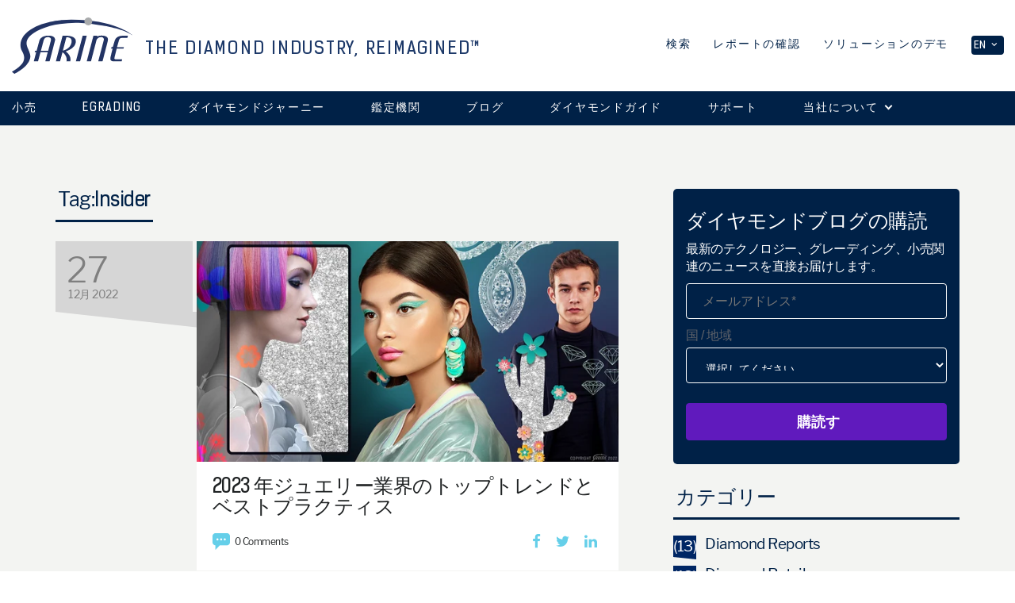

--- FILE ---
content_type: text/html; charset=UTF-8
request_url: https://blog.sarine.jp/tag/insider
body_size: 10672
content:
<!doctype html><!--[if lt IE 7]> <html class="no-js lt-ie9 lt-ie8 lt-ie7" lang="ja-jp" > <![endif]--><!--[if IE 7]>    <html class="no-js lt-ie9 lt-ie8" lang="ja-jp" >        <![endif]--><!--[if IE 8]>    <html class="no-js lt-ie9" lang="ja-jp" >               <![endif]--><!--[if gt IE 8]><!--><html class="no-js" lang="ja-jp"><!--<![endif]--><head>
    <meta charset="utf-8">
    <meta http-equiv="X-UA-Compatible" content="IE=edge,chrome=1">
    <meta name="author" content="Sarine Technologies Ltd.">
    <meta name="description" content="Insider | ダイヤモンドブログを購読して、ダイヤモンドの最新ニュース、ジュエリーのトレンド、業界関連のAIとテクノロジーに関する最新情報を入手してください。">
    <meta name="generator" content="HubSpot">
    <title>ダイヤモンドブログ | Insider</title>
    <link rel="shortcut icon" href="https://blog.sarine.jp/hubfs/Sarine_April2019%20Theme/favicon-16x16.png">
    
<meta name="viewport" content="width=device-width, initial-scale=1">

    <script src="/hs/hsstatic/jquery-libs/static-1.1/jquery/jquery-1.7.1.js"></script>
<script>hsjQuery = window['jQuery'];</script>
    <meta property="og:description" content="Insider | ダイヤモンドブログを購読して、ダイヤモンドの最新ニュース、ジュエリーのトレンド、業界関連のAIとテクノロジーに関する最新情報を入手してください。">
    <meta property="og:title" content="ダイヤモンドブログ | Insider">
    <meta name="twitter:description" content="Insider | ダイヤモンドブログを購読して、ダイヤモンドの最新ニュース、ジュエリーのトレンド、業界関連のAIとテクノロジーに関する最新情報を入手してください。">
    <meta name="twitter:title" content="ダイヤモンドブログ | Insider">

    

    
    <style>
a.cta_button{-moz-box-sizing:content-box !important;-webkit-box-sizing:content-box !important;box-sizing:content-box !important;vertical-align:middle}.hs-breadcrumb-menu{list-style-type:none;margin:0px 0px 0px 0px;padding:0px 0px 0px 0px}.hs-breadcrumb-menu-item{float:left;padding:10px 0px 10px 10px}.hs-breadcrumb-menu-divider:before{content:'›';padding-left:10px}.hs-featured-image-link{border:0}.hs-featured-image{float:right;margin:0 0 20px 20px;max-width:50%}@media (max-width: 568px){.hs-featured-image{float:none;margin:0;width:100%;max-width:100%}}.hs-screen-reader-text{clip:rect(1px, 1px, 1px, 1px);height:1px;overflow:hidden;position:absolute !important;width:1px}
</style>

<link rel="stylesheet" href="https://blog.sarine.jp/hubfs/Sarine_February2019%20Theme/Slick/slick.css">
<link rel="stylesheet" href="https://blog.sarine.jp/hubfs/Sarine_February2019%20Theme/Slick/slick-theme.css">
<link rel="stylesheet" href="https://blog.sarine.jp/hubfs/hub_generated/module_assets/1/9224205487/1743633793061/module_Sarine_New_Footer_2019_v2.min.css">
    

    

<!-- Google Tag Manager -->
<script>(function(w,d,s,l,i){w[l]=w[l]||[];w[l].push({'gtm.start':
new Date().getTime(),event:'gtm.js'});var f=d.getElementsByTagName(s)[0],
j=d.createElement(s),dl=l!='dataLayer'?'&l='+l:'';j.async=true;j.src=
'https://www.googletagmanager.com/gtm.js?id='+i+dl;f.parentNode.insertBefore(j,f);
})(window,document,'script','dataLayer','GTM-KXQFL2P');</script>
<!-- End Google Tag Manager -->

<meta property="og:url" content="https://blog.sarine.jp/tag/insider">
<meta property="og:type" content="blog">
<meta name="twitter:card" content="summary">
<link rel="alternate" type="application/rss+xml" href="https://blog.sarine.jp/rss.xml">
<meta name="twitter:domain" content="blog.sarine.jp">
<script src="//platform.linkedin.com/in.js" type="text/javascript">
    lang: ja_JP
</script>

<meta http-equiv="content-language" content="ja-jp">
<link rel="stylesheet" href="//7052064.fs1.hubspotusercontent-na1.net/hubfs/7052064/hub_generated/template_assets/DEFAULT_ASSET/1769811743435/template_layout.min.css">


<link rel="stylesheet" href="https://blog.sarine.jp/hubfs/hub_generated/template_assets/1/8540207515/1743433558265/template_Sarine_April2019-style.min.css">
<link rel="stylesheet" href="https://blog.sarine.jp/hubfs/hub_generated/template_assets/1/9046195144/1743433558847/template_New_Blog_Sarine_April2019-style.min.css">




</head>
<body class="blog   hs-content-id-62354615429 hs-blog-listing hs-blog-id-62354615428" style="">
    <div class="header-container-wrapper">
    <div class="header-container container-fluid">

<div class="row-fluid-wrapper row-depth-1 row-number-1 ">
<div class="row-fluid ">
<div class="span12 widget-span widget-type-global_group " style="" data-widget-type="global_group" data-x="0" data-w="12">
<div class="" data-global-widget-path="generated_global_groups/63682559817.html"><div class="row-fluid-wrapper row-depth-1 row-number-1 ">
<div class="row-fluid ">
<div class="span12 widget-span widget-type-cell custom-header-wrappper" style="" data-widget-type="cell" data-x="0" data-w="12">

<div class="row-fluid-wrapper row-depth-1 row-number-2 ">
<div class="row-fluid ">
<div class="span12 widget-span widget-type-cell custom-header" style="" data-widget-type="cell" data-x="0" data-w="12">

<div class="row-fluid-wrapper row-depth-1 row-number-3 ">
<div class="row-fluid ">
<div class="span12 widget-span widget-type-cell custom-header-top" style="" data-widget-type="cell" data-x="0" data-w="12">

<div class="row-fluid-wrapper row-depth-1 row-number-4 ">
<div class="row-fluid ">
<div class="span12 widget-span widget-type-cell page-center" style="" data-widget-type="cell" data-x="0" data-w="12">

<div class="row-fluid-wrapper row-depth-2 row-number-1 ">
<div class="row-fluid ">
<div class="span6 widget-span widget-type-custom_widget " style="" data-widget-type="custom_widget" data-x="0" data-w="6">
<div id="hs_cos_wrapper_module_2516501" class="hs_cos_wrapper hs_cos_wrapper_widget hs_cos_wrapper_type_module" style="" data-hs-cos-general-type="widget" data-hs-cos-type="module"><div class="mobile-trigger"><i></i></div> 
 
<div class="custom-logo">
  <a href="https://sarine.com/"> 
    
    <img src="https://blog.sarine.jp/hubfs/Sarine_April2019%20Theme/Image/sarine.svg" alt="Sarine">
      
     
    <span class="tagline">THE DIAMOND INDUSTRY, REIMAGINED™</span> 
    
  </a>
</div> 
</div>

</div><!--end widget-span -->
<div class="span6 widget-span widget-type-custom_widget " style="" data-widget-type="custom_widget" data-x="6" data-w="6">
<div id="hs_cos_wrapper_module_1641990848774151" class="hs_cos_wrapper hs_cos_wrapper_widget hs_cos_wrapper_type_module" style="" data-hs-cos-general-type="widget" data-hs-cos-type="module"><div class="hs-header-search-wrapper desktop clearfix">  
  <div class="search"> 
    <form class="search-wrapper search-content" action="http://dev.sarine.com">
      <div class="input-holder">
        <input type="search" class="ws-search-input" id="search-input" name="s" placeholder="" onkeydown="if (event.keyCode == 13) document.getElementById('search-input').click()">
        <label>検索</label>
      </div>
    </form>
  </div>
  <div class="Report">
    <form class="search-wrapper verify_report-content" id="search-wrapper">
      <div class="input-holder">
        <input type="text" class="verify_report-input" id="reportID_home" name="reportID_home" placeholder="" onkeydown="if (event.keyCode == 13) document.getElementById('reportID_home').click()">
        <label>レポートの確認</label>
      </div>
    </form>
  </div> 
  <div class="popup-link-wrapper">
    <span class="popup-link">ソリューションのデモ</span>
  </div> 
  <div class="language-links dropdown">
    <span class="btn dropdown-toggle">En <span class="mdi mdi-chevron-down"></span>  </span> 
    <ul class="dropdown-menu">
      <li><a href="http://sarine.com/sarine-profile/?lang=zh-hans" target="_blank">简体中文</a></li>
      <li><a href="http://sarine.com/sarine-profile/?lang=zh-hant" target="_blank">繁體中文</a></li>
    </ul> 
  </div>
</div> 
<div class="hs-header-popup-wrapper">
  <div class="hs-header-popup">
    <div class="modal-dialog">
      <div class="modal-content">
        <div class="modal-header">
          <h3 class="modal-title" id="request_demoLabel"><b>サリネ製品にご興味がございますか？</b>
            <br>  フォームをご入力ください。担当者が折り返しご連絡いたします。</h3>
        </div>
        <div class="modal-body">
          <span id="hs_cos_wrapper_module_1641990848774151_" class="hs_cos_wrapper hs_cos_wrapper_widget hs_cos_wrapper_type_form" style="" data-hs-cos-general-type="widget" data-hs-cos-type="form"><h3 id="hs_cos_wrapper_form_208629676_title" class="hs_cos_wrapper form-title" data-hs-cos-general-type="widget_field" data-hs-cos-type="text"></h3>

<div id="hs_form_target_form_208629676"></div>









</span>
        </div>
        <div class="modal-footer">
          <span class="close-btn">Close</span>
        </div>
      </div>
    </div>  
  </div>
</div></div>

</div><!--end widget-span -->
</div><!--end row-->
</div><!--end row-wrapper -->

</div><!--end widget-span -->
</div><!--end row-->
</div><!--end row-wrapper -->

</div><!--end widget-span -->
</div><!--end row-->
</div><!--end row-wrapper -->

<div class="row-fluid-wrapper row-depth-1 row-number-1 ">
<div class="row-fluid ">
<div class="span12 widget-span widget-type-custom_widget " style="min-height:0 !important;" data-widget-type="custom_widget" data-x="0" data-w="12">
<div id="hs_cos_wrapper_module_9692113" class="hs_cos_wrapper hs_cos_wrapper_widget hs_cos_wrapper_type_module" style="" data-hs-cos-general-type="widget" data-hs-cos-type="module"><div class="custom-menu-primary mobile">   
  <div class="hs-header-search-wrapper mobile">   
    <div class="language-links dropdown">
      <span class="btn dropdown-toggle">En <span class="mdi mdi-chevron-down"></span>  </span> 
      <ul class="dropdown-menu">
        <li><a href="http://sarine.com/sarine-profile/?lang=zh-hans" target="_blank">简体中文</a></li>
        <li><a href="http://sarine.com/sarine-profile/?lang=zh-hant" target="_blank">繁體中文</a></li>
        <li><a href="http://sarine.com/sarine-profile/?lang=ja" target="_blank">日本語</a></li>
      </ul> 
    </div>
    <div class="popup-link-wrapper">
      <span class="popup-link">Products demo</span>
    </div> 
    <div class="clearfix"></div>
    <div class="mobile-search-wrapper clearfix"> 
      <div class="search"> 
        <form class="search-wrapper search-content" action="http://dev.sarine.com">
          <div class="input-holder">
            <input type="search" class="ws-search-input" id="search-input" name="s" placeholder="search" onkeydown="if (event.keyCode == 13) document.getElementById('search-input').click()">
          </div>
        </form>
      </div>
      <div class="Report">
        <form class="search-wrapper verify_report-content" id="search-wrapper2">
          <div class="input-holder">
            <input type="text" class="verify_report-input" id="reportID_home2" name="reportID_home" placeholder="Verify Report" onkeydown="if (event.keyCode == 13) document.getElementById('reportID_home').click()">
          </div>
        </form>
      </div> 
    </div> 
    <div class="mobile-navigation">   
      <span id="hs_cos_wrapper_module_9692113_my_menu" class="hs_cos_wrapper hs_cos_wrapper_widget hs_cos_wrapper_type_menu" style="" data-hs-cos-general-type="widget" data-hs-cos-type="menu"><div id="hs_menu_wrapper_module_9692113_my_menu" class="hs-menu-wrapper active-branch flyouts hs-menu-flow-horizontal" role="navigation" data-sitemap-name="Default" data-menu-id="8544476999" aria-label="Navigation Menu">
 <ul role="menu">
  <li class="hs-menu-item hs-menu-depth-1 hs-item-has-children" role="none"><a href="javascript:;" aria-haspopup="true" aria-expanded="false" role="menuitem">Products</a>
   <ul role="menu" class="hs-menu-children-wrapper">
    <li class="hs-menu-item hs-menu-depth-2" role="none"><a href="https://sarine.com/?product_category=all-products" role="menuitem">All Products</a></li>
    <li class="hs-menu-item hs-menu-depth-2 hs-item-has-children" role="none"><a href="javascript:;" role="menuitem">ROUGH PURCHASING</a>
     <ul role="menu" class="hs-menu-children-wrapper">
      <li class="hs-menu-item hs-menu-depth-3" role="none"><a href="https://sarine.com/products/sarine-advisor/" role="menuitem">Advisor® (Tenders)</a></li>
      <li class="hs-menu-item hs-menu-depth-3" role="none"><a href="https://sarine.com/products/diamobile/" role="menuitem">DiaMobile® XL</a></li>
      <li class="hs-menu-item hs-menu-depth-3" role="none"><a href="https://sarine.com/products/diascan-s-rough-2/" role="menuitem">DiaScan® (Rough)</a></li>
     </ul></li>
    <li class="hs-menu-item hs-menu-depth-2 hs-item-has-children" role="none"><a href="javascript:;" role="menuitem">ROUGH PLANNING</a>
     <ul role="menu" class="hs-menu-children-wrapper">
      <li class="hs-menu-item hs-menu-depth-3" role="none"><a href="https://sarine.com/products/sarine-advisor/" role="menuitem">Advisor®</a></li>
      <li class="hs-menu-item hs-menu-depth-3" role="none"><a href="https://sarine.com/products/best-value/" role="menuitem">Best Value</a></li>
      <li class="hs-menu-item hs-menu-depth-3" role="none"><a href="https://sarine.com/products/diaexpert/" role="menuitem">DiaExpert®</a></li>
      <li class="hs-menu-item hs-menu-depth-3" role="none"><a href="https://sarine.com/products/diaexpert-edge/" role="menuitem">DiaExpert® Edge</a></li>
      <li class="hs-menu-item hs-menu-depth-3" role="none"><a href="https://sarine.com/products/diaexpert-atom/" role="menuitem">DiaExpert® Atom</a></li>
      <li class="hs-menu-item hs-menu-depth-3" role="none"><a href="https://sarine.com/products/diaexpert-eye/" role="menuitem">DiaExpert® Eye</a></li>
      <li class="hs-menu-item hs-menu-depth-3" role="none"><a href="https://sarine.com/products/diaexpert-nano/" role="menuitem">DiaExpert® Nano</a></li>
      <li class="hs-menu-item hs-menu-depth-3" role="none"><a href="https://sarine.com/products/diamarkhd/" role="menuitem">DiaMark™ HD</a></li>
      <li class="hs-menu-item hs-menu-depth-3" role="none"><a href="https://sarine.com/products/diamark-z/" role="menuitem">DiaMark® Z</a></li>
      <li class="hs-menu-item hs-menu-depth-3" role="none"><a href="https://sarine.com/products/diascan-s-rough-2/" role="menuitem">DiaScan® S+ (Rough)</a></li>
      <li class="hs-menu-item hs-menu-depth-3" role="none"><a href="https://sarine.com/products/gia-facetware/" role="menuitem">GIA Facetware® Planning</a></li>
      <li class="hs-menu-item hs-menu-depth-3" role="none"><a href="https://sarine.com/products/inclusion-charting/" role="menuitem">Inclusion Charting</a></li>
      <li class="hs-menu-item hs-menu-depth-3" role="none"><a href="https://sarine.com/tension-viewer/" role="menuitem">Tension Viewer</a></li>
      <li class="hs-menu-item hs-menu-depth-3" role="none"><a href="https://sarine.com/products/truscan/" role="menuitem">TruScan</a></li>
     </ul></li>
    <li class="hs-menu-item hs-menu-depth-2 hs-item-has-children" role="none"><a href="javascript:;" role="menuitem">INCLUSION SCANNING</a>
     <ul role="menu" class="hs-menu-children-wrapper">
      <li class="hs-menu-item hs-menu-depth-3" role="none"><a href="https://sarine.com/products/galaxy-tension/" role="menuitem">Galaxy® Tension</a></li>
      <li class="hs-menu-item hs-menu-depth-3" role="none"><a href="https://sarine.com/products/galaxy-1000_sarine/" role="menuitem">Galaxy® 1000</a></li>
      <li class="hs-menu-item hs-menu-depth-3" role="none"><a href="https://sarine.com/products/galaxy-ultra/" role="menuitem">Galaxy® Ultra</a></li>
      <li class="hs-menu-item hs-menu-depth-3" role="none"><a href="https://sarine.com/products/galaxy-2000-sarine/" role="menuitem">Galaxy® 2000</a></li>
      <li class="hs-menu-item hs-menu-depth-3" role="none"><a href="https://sarine.com/products/galaxy-xl/" role="menuitem">Galaxy® XL</a></li>
      <li class="hs-menu-item hs-menu-depth-3" role="none"><a href="https://sarine.com/products/galaxy-meteor/" role="menuitem">Galaxy® Meteor</a></li>
      <li class="hs-menu-item hs-menu-depth-3" role="none"><a href="https://sarine.com/products/galaxy-meteorite/" role="menuitem">Galaxy® Meteorite</a></li>
     </ul></li>
    <li class="hs-menu-item hs-menu-depth-2 hs-item-has-children" role="none"><a href="javascript:;" role="menuitem">LASER PROCESSING</a>
     <ul role="menu" class="hs-menu-children-wrapper">
      <li class="hs-menu-item hs-menu-depth-3" role="none"><a href="https://sarine.com/products/solaris-100_sarine/" role="menuitem">Solaris® 1000</a></li>
      <li class="hs-menu-item hs-menu-depth-3" role="none"><a href="https://sarine.com/products/quazer-shaping/" role="menuitem">Quazer® Shaping</a></li>
      <li class="hs-menu-item hs-menu-depth-3" role="none"><a href="https://sarine.com/products/quazer-industrial-cutting/" role="menuitem">Quazer® Industrial Cutting</a></li>
      <li class="hs-menu-item hs-menu-depth-3" role="none"><a href="https://sarine.com/products/quazer-3/" role="menuitem">Quazer® 3</a></li>
      <li class="hs-menu-item hs-menu-depth-3" role="none"><a href="https://sarine.com/products/strategist/" role="menuitem">Strategist®</a></li>
      <li class="hs-menu-item hs-menu-depth-3" role="none"><a href="https://sarine.com/products/turnstile/" role="menuitem">Turnstile</a></li>
     </ul></li>
    <li class="hs-menu-item hs-menu-depth-2 hs-item-has-children" role="none"><a href="javascript:;" role="menuitem">GRADING</a>
     <ul role="menu" class="hs-menu-children-wrapper">
      <li class="hs-menu-item hs-menu-depth-3" role="none"><a href="https://sarine.com/products/ags-cut-grading/" role="menuitem">AGS® Performance Grading</a></li>
      <li class="hs-menu-item hs-menu-depth-3" role="none"><a href="https://sarine.com/products/gia-facetware-cutting/" role="menuitem">GIA Facetware®</a></li>
      <li class="hs-menu-item hs-menu-depth-3" role="none"><a href="https://sarine.com/products/diamension-hd/" role="menuitem">DiaMension® HD</a></li>
      <li class="hs-menu-item hs-menu-depth-3" role="none"><a href="https://sarine.com/products/diamension-axiom/" role="menuitem">DiaMension® AXIOM</a></li>
      <li class="hs-menu-item hs-menu-depth-3" role="none"><a href="https://sarine.com/products/diascan-s-2/" role="menuitem">DiaScan® S+</a></li>
      <li class="hs-menu-item hs-menu-depth-3" role="none"><a href="https://sarine.com/products/diascribe/" role="menuitem">DiaScribe®</a></li>
      <li class="hs-menu-item hs-menu-depth-3" role="none"><a href="https://sarine.com/products/instructor/" role="menuitem">Instructor®</a></li>
      <li class="hs-menu-item hs-menu-depth-3" role="none"><a href="https://sarine.com/products/sarine-light/" role="menuitem">Sarine Light™</a></li>
     </ul></li>
    <li class="hs-menu-item hs-menu-depth-2 hs-item-has-children" role="none"><a href="javascript:;" role="menuitem">TRADE &amp; RETAIL</a>
     <ul role="menu" class="hs-menu-children-wrapper">
      <li class="hs-menu-item hs-menu-depth-3" role="none"><a href="https://sarine.com/products/sarine-loupe/" role="menuitem">Sarine Loupe™</a></li>
      <li class="hs-menu-item hs-menu-depth-3" role="none"><a href="https://sarine.com/products/sarine-light/" role="menuitem">Sarine Light™</a></li>
      <li class="hs-menu-item hs-menu-depth-3" role="none"><a href="https://sarine.com/retail/" role="menuitem">Sarine Profile™</a></li>
     </ul></li>
   </ul></li>
  <li class="hs-menu-item hs-menu-depth-1" role="none"><a href="https://sarine.com/retail/" role="menuitem">RETAIL</a></li>
  <li class="hs-menu-item hs-menu-depth-1" role="none"><a href="https://sarine.com/sarine-lab/" role="menuitem">LAB</a></li>
  <li class="hs-menu-item hs-menu-depth-1" role="none"><a href="https://sarine.com/diamond-journey/" role="menuitem">DIAMOND JOURNEY</a></li>
  <li class="hs-menu-item hs-menu-depth-1" role="none"><a href="https://sarine.com/egrading/" role="menuitem">egrading</a></li>
  <li class="hs-menu-item hs-menu-depth-1" role="none"><a href="https://sarine.com/home-new/diamond-guide/" role="menuitem">Diamond Guide</a></li>
  <li class="hs-menu-item hs-menu-depth-1" role="none"><a href="https://sarine.com/support/" role="menuitem">SUPPORT</a></li>
  <li class="hs-menu-item hs-menu-depth-1" role="none"><a href="https://blog.sarine.com//" role="menuitem">BLOG</a></li>
  <li class="hs-menu-item hs-menu-depth-1 hs-item-has-children" role="none"><a href="https://sarine.com/about-us/about_sarine/" aria-haspopup="true" aria-expanded="false" role="menuitem">ABOUT US</a>
   <ul role="menu" class="hs-menu-children-wrapper">
    <li class="hs-menu-item hs-menu-depth-2" role="none"><a href="https://sarine.com/about-us/about_sarine/" role="menuitem">ABOUT SARINE</a></li>
    <li class="hs-menu-item hs-menu-depth-2" role="none"><a href="https://sarine.com/contactus/headquarters/" role="menuitem">CONTACT US</a></li>
    <li class="hs-menu-item hs-menu-depth-2" role="none"><a href="https://sarine.com/about-us/events-exhibitions/" role="menuitem">EVENTS &amp; EXHIBITIONS</a></li>
    <li class="hs-menu-item hs-menu-depth-2" role="none"><a href="https://sarine.com/about-us/our-core-values/" role="menuitem">OUR CORE VALUES</a></li>
    <li class="hs-menu-item hs-menu-depth-2" role="none"><a href="https://sarine.com/about-us/subsidiaries/" role="menuitem">SUBSIDIARIES</a></li>
    <li class="hs-menu-item hs-menu-depth-2" role="none"><a href="https://sarine.com/about-us/social-corporate-responsibility/" role="menuitem">SOCIAL &amp; CORPORATE RESPONSIBILITY</a></li>
    <li class="hs-menu-item hs-menu-depth-2" role="none"><a href="https://sarine.com/news/" role="menuitem">NEWSROOM</a></li>
    <li class="hs-menu-item hs-menu-depth-2" role="none"><a href="https://sarine.com/careers/" role="menuitem">CAREERS</a></li>
   </ul></li>
  <li class="hs-menu-item hs-menu-depth-1 hs-item-has-children" role="none"><a href="http://sarine.listedcompany.com/home.html" aria-haspopup="true" aria-expanded="false" role="menuitem">INVESTOR RELATIONS</a>
   <ul role="menu" class="hs-menu-children-wrapper">
    <li class="hs-menu-item hs-menu-depth-2 hs-item-has-children" role="none"><a href="javascript:;" role="menuitem">CORPORATE INFORMATION</a>
     <ul role="menu" class="hs-menu-children-wrapper">
      <li class="hs-menu-item hs-menu-depth-3" role="none"><a href="http://sarine.listedcompany.com/home.html" role="menuitem">IR HOME</a></li>
      <li class="hs-menu-item hs-menu-depth-3" role="none"><a href="http://sarine.listedcompany.com/profile.rev" role="menuitem">CORPORATE PROFILE</a></li>
      <li class="hs-menu-item hs-menu-depth-3" role="none"><a href="http://sarine.listedcompany.com/chairman.html" role="menuitem">CHAIRMAN STATEMENT</a></li>
      <li class="hs-menu-item hs-menu-depth-3" role="none"><a href="http://sarine.listedcompany.com/directors.rev" role="menuitem">BOARD OF DIRECTORS</a></li>
      <li class="hs-menu-item hs-menu-depth-3" role="none"><a href="http://sarine.listedcompany.com/management.html" role="menuitem">KEY MANAGEMENT EXECUTIVES</a></li>
      <li class="hs-menu-item hs-menu-depth-3" role="none"><a href="http://sarine.listedcompany.com/governance.html" role="menuitem">CORPORATE GOVERNANCE</a></li>
     </ul></li>
    <li class="hs-menu-item hs-menu-depth-2 hs-item-has-children" role="none"><a href="javascript:;" role="menuitem">FINANCIAL INFORMATION</a>
     <ul role="menu" class="hs-menu-children-wrapper">
      <li class="hs-menu-item hs-menu-depth-3" role="none"><a href="http://sarine.listedcompany.com/financials.html" role="menuitem">FINANCIALS</a></li>
      <li class="hs-menu-item hs-menu-depth-3" role="none"><a href="http://sarine.listedcompany.com/highlights.html" role="menuitem">FINANCIAL HIGHLIGHTS</a></li>
     </ul></li>
    <li class="hs-menu-item hs-menu-depth-2" role="none"><a href="http://sarine.listedcompany.com/financial_calendar.html" role="menuitem">FINANCIAL CALENDAR</a></li>
    <li class="hs-menu-item hs-menu-depth-2" role="none"><a href="http://sarine.listedcompany.com/shareholdings.html" role="menuitem">SHAREHOLDINGS</a></li>
    <li class="hs-menu-item hs-menu-depth-2 hs-item-has-children" role="none"><a href="http://sarine.listedcompany.com/newsroom.html" role="menuitem">NEWSROOM</a>
     <ul role="menu" class="hs-menu-children-wrapper">
      <li class="hs-menu-item hs-menu-depth-3" role="none"><a href="http://sarine.listedcompany.com/newsroom.html" role="menuitem">ANOUNCEMENTS</a></li>
     </ul></li>
    <li class="hs-menu-item hs-menu-depth-2 hs-item-has-children" role="none"><a href="javascript:;" role="menuitem">STOCK INFORMATION</a>
     <ul role="menu" class="hs-menu-children-wrapper">
      <li class="hs-menu-item hs-menu-depth-3" role="none"><a href="http://sarine.listedcompany.com/stock_fundamentals.html" role="menuitem">STOCK FUNDAMENTALS</a></li>
      <li class="hs-menu-item hs-menu-depth-3" role="none"><a href="http://sarin.listedcompany.com/stock_insider.html" role="menuitem">INSIDER TRADES</a></li>
      <li class="hs-menu-item hs-menu-depth-3" role="none"><a href="http://sarine.listedcompany.com/analyst_coverage.html" role="menuitem">ANALYST COVERAGE</a></li>
     </ul></li>
    <li class="hs-menu-item hs-menu-depth-2 hs-item-has-children" role="none"><a href="javascript:;" role="menuitem">INFORMATION REQUEST</a>
     <ul role="menu" class="hs-menu-children-wrapper">
      <li class="hs-menu-item hs-menu-depth-3" role="none"><a href="http://sarine.listedcompany.com/video.html" role="menuitem">CORPORATE VIDEO</a></li>
      <li class="hs-menu-item hs-menu-depth-3" role="none"><a href="http://sarine.listedcompany.com/contact.html" role="menuitem">INVESTORS CONTACT</a></li>
      <li class="hs-menu-item hs-menu-depth-3" role="none"><a href="http://sarine.listedcompany.com/download.html" role="menuitem">ALL DOWNLOADS</a></li>
      <li class="hs-menu-item hs-menu-depth-3" role="none"><a href="http://sarine.listedcompany.com/email_alerts.html" role="menuitem">EMAIL ALERTS</a></li>
     </ul></li>
   </ul></li>
 </ul>
</div></span>
    </div> 
  </div> 
</div></div>

</div><!--end widget-span -->
</div><!--end row-->
</div><!--end row-wrapper -->

<div class="row-fluid-wrapper row-depth-1 row-number-2 ">
<div class="row-fluid ">
<div class="span12 widget-span widget-type-cell custom-header-bottom" style="" data-widget-type="cell" data-x="0" data-w="12">

<div class="row-fluid-wrapper row-depth-1 row-number-3 ">
<div class="row-fluid ">
<div class="span12 widget-span widget-type-cell page-center" style="" data-widget-type="cell" data-x="0" data-w="12">

<div class="row-fluid-wrapper row-depth-2 row-number-1 ">
<div class="row-fluid ">
<div class="span12 widget-span widget-type-custom_widget custom-menu-primary desktop" style="" data-widget-type="custom_widget" data-x="0" data-w="12">
<div id="hs_cos_wrapper_module_711325169" class="hs_cos_wrapper hs_cos_wrapper_widget hs_cos_wrapper_type_module widget-type-menu" style="" data-hs-cos-general-type="widget" data-hs-cos-type="module">
<span id="hs_cos_wrapper_module_711325169_" class="hs_cos_wrapper hs_cos_wrapper_widget hs_cos_wrapper_type_menu" style="" data-hs-cos-general-type="widget" data-hs-cos-type="menu"><div id="hs_menu_wrapper_module_711325169_" class="hs-menu-wrapper active-branch flyouts hs-menu-flow-horizontal" role="navigation" data-sitemap-name="default" data-menu-id="63679425160" aria-label="Navigation Menu">
 <ul role="menu">
  <li class="hs-menu-item hs-menu-depth-1" role="none"><a href="https://sarine.jp/retail/" role="menuitem" target="_blank" rel="noopener">小売 </a></li>
  <li class="hs-menu-item hs-menu-depth-1" role="none"><a href="https://sarine.jp/egrading/" role="menuitem">EGRADING</a></li>
  <li class="hs-menu-item hs-menu-depth-1" role="none"><a href="https://sarine.jp/diamond-journey/" role="menuitem" target="_blank" rel="noopener">ダイヤモンドジャーニー</a></li>
  <li class="hs-menu-item hs-menu-depth-1" role="none"><a href="https://sarine.jp/sarine-lab/" role="menuitem" target="_blank" rel="noopener">鑑定機関</a></li>
  <li class="hs-menu-item hs-menu-depth-1" role="none"><a href="https://sarine.jp/blog/" role="menuitem" target="_blank" rel="noopener">ブログ</a></li>
  <li class="hs-menu-item hs-menu-depth-1" role="none"><a href="https://sarine.jp/diamond-guide/" role="menuitem" target="_blank" rel="noopener">ダイヤモンドガイド</a></li>
  <li class="hs-menu-item hs-menu-depth-1" role="none"><a href="https://sarine.com/support/" role="menuitem">サポート</a></li>
  <li class="hs-menu-item hs-menu-depth-1 hs-item-has-children" role="none"><a href="https://sarine.jp/about_sarine/" aria-haspopup="true" aria-expanded="false" role="menuitem" target="_blank" rel="noopener">当社について</a>
   <ul role="menu" class="hs-menu-children-wrapper">
    <li class="hs-menu-item hs-menu-depth-2" role="none"><a href="https://sarine.jp/about_sarine/" role="menuitem">会社概要</a></li>
    <li class="hs-menu-item hs-menu-depth-2" role="none"><a href="https://sarine.jp/contactus/headquarters/" role="menuitem">お問い合わせ</a></li>
    <li class="hs-menu-item hs-menu-depth-2" role="none"><a href="https://sarine.jp/sarine-%e7%a4%be%e4%bc%9a%e7%9a%84%e8%b2%ac%e4%bb%bb/" role="menuitem">企業の社会的責任</a></li>
    <li class="hs-menu-item hs-menu-depth-2" role="none"><a href="https://sarine.jp/%e3%82%b5%e3%83%aa%e3%83%8d%e3%81%ae%e3%82%b3%e3%82%a2%e3%83%90%e3%83%aa%e3%83%a5%e3%83%bc/" role="menuitem">当社の理念</a></li>
    <li class="hs-menu-item hs-menu-depth-2" role="none"><a href="https://sarine.jp/subsidiaries/" role="menuitem">子会社</a></li>
   </ul></li>
 </ul>
</div></span></div>

</div><!--end widget-span -->
</div><!--end row-->
</div><!--end row-wrapper -->

</div><!--end widget-span -->
</div><!--end row-->
</div><!--end row-wrapper -->

</div><!--end widget-span -->
</div><!--end row-->
</div><!--end row-wrapper -->

</div><!--end widget-span -->
</div><!--end row-->
</div><!--end row-wrapper -->

</div><!--end widget-span -->
</div><!--end row-->
</div><!--end row-wrapper -->
</div>
</div><!--end widget-span -->
</div><!--end row-->
</div><!--end row-wrapper -->

    </div><!--end header -->
</div><!--end header wrapper -->

<div class="body-container-wrapper">
    <div class="body-container container-fluid">

<div class="row-fluid-wrapper row-depth-1 row-number-1 ">
<div class="row-fluid ">
<div class="span12 widget-span widget-type-cell page-center content-wrapper" style="" data-widget-type="cell" data-x="0" data-w="12">

<div class="row-fluid-wrapper row-depth-1 row-number-2 ">
<div class="row-fluid ">
<div class="span8 widget-span widget-type-cell blog-content" style="" data-widget-type="cell" data-x="0" data-w="8">

<div class="row-fluid-wrapper row-depth-1 row-number-3 ">
<div class="row-fluid ">
<div class="span12 widget-span widget-type-custom_widget " style="" data-widget-type="custom_widget" data-x="0" data-w="12">
<div id="hs_cos_wrapper_module_155600648246947" class="hs_cos_wrapper hs_cos_wrapper_widget hs_cos_wrapper_type_module" style="" data-hs-cos-general-type="widget" data-hs-cos-type="module">
<div class="hs-blog-top-wrapper clearfix">
  <div class="blog-title-sec">
    
    <div class="blog-top-tags"><span>Tag:</span><h1>insider</h1></div>
    
  </div>
</div>
</div>

</div><!--end widget-span -->
</div><!--end row-->
</div><!--end row-wrapper -->

<div class="row-fluid-wrapper row-depth-1 row-number-4 ">
<div class="row-fluid ">
<div class="span12 widget-span widget-type-custom_widget " style="" data-widget-type="custom_widget" data-x="0" data-w="12">
<div id="hs_cos_wrapper_module_1523032069834331" class="hs_cos_wrapper hs_cos_wrapper_widget hs_cos_wrapper_type_module widget-type-blog_content" style="" data-hs-cos-general-type="widget" data-hs-cos-type="module">
   <div class="blog-section">
<div class="blog-listing-wrapper cell-wrapper">
<div class="post-listing clearfix">
<div class="post-item">
<div class="hs-blog-listing-date">
<div class="blog-date">
<div class="blog-date-d">27</div>
<div class="blog-date-m-y">12月 2022</div>
</div>
<div class="blog-date-triangle"></div>
</div>				
<div class="blog-listing-content-sec">
<div class="blog-listing-content-inner-sec">
<div class="hs-featured-image-wrapper">
<a href="https://blog.sarine.jp/2023-年ジュエリー業界のトップトレンドとベストプラクティス" title="" class="hs-featured-image-link">
<img src="https://blog.sarine.jp/hs-fs/hubfs/2022%20blog%20trends%20next%20year.jpg?width=610&amp;name=2022%20blog%20trends%20next%20year.jpg" class="hs-featured-image" alt="The Jewelry Industry in 2023: Top Trends and Best Practices">
</a>
</div>
<div class="blog-content-wrapper">
<h2><a href="https://blog.sarine.jp/2023-年ジュエリー業界のトップトレンドとベストプラクティス">2023 年ジュエリー業界のトップトレンドとベストプラクティス</a></h2>
<div class="post-body clearfix">
</div>
<div class="post-item-bottom-sec">
<div class="custom_listing_comments">
<a href="https://blog.sarine.jp/2023-年ジュエリー業界のトップトレンドとベストプラクティス#comments-listing">0 Comments </a>
</div>
<div class="ws-social_madia-container">
<ul class="list-unstyled list-inline">
<li>
<a href="http://www.facebook.com/share.php?u=https://blog.sarine.jp/2023-年ジュエリー業界のトップトレンドとベストプラクティス" target="_blank">
<i class="fa fa-facebook"></i>
</a>
</li>
<li>
<a target="_blank" aria-label="Twitter" href="javascript:void(0);" onclick="window.open('https://twitter.com/intent/tweet?url=https://blog.sarine.jp/2023-年ジュエリー業界のトップトレンドとベストプラクティス&amp;text=2023 年ジュエリー業界のトップトレンドとベストプラクティス', '_blank'); return false;">
<i class="fa fa-twitter"></i>
</a>
</li>
<li>
<a target="_blank" href="http://www.linkedin.com/shareArticle?mini=true&amp;url=https://blog.sarine.jp/2023-年ジュエリー業界のトップトレンドとベストプラクティス" aria-hidden="true" data-av_icon="" data-av_iconfont="entypo-fontello" title="" data-avia-related-tooltip="Share on Linkedin">
<i class="fa fa-linkedin"></i>
</a>
</li>
</ul>
</div>
</div>
</div>
</div>
</div>
</div>
</div>
<div class="blog-pagination">
</div>
</div>
</div>
</div>

</div><!--end widget-span -->
</div><!--end row-->
</div><!--end row-wrapper -->

<div class="row-fluid-wrapper row-depth-1 row-number-5 ">
<div class="row-fluid ">
<div class="span12 widget-span widget-type-custom_widget " style="" data-widget-type="custom_widget" data-x="0" data-w="12">
<div id="hs_cos_wrapper_module_162869751102079" class="hs_cos_wrapper hs_cos_wrapper_widget hs_cos_wrapper_type_module widget-type-space" style="" data-hs-cos-general-type="widget" data-hs-cos-type="module"><span class="hs-horizontal-spacer"></span></div>

</div><!--end widget-span -->
</div><!--end row-->
</div><!--end row-wrapper -->

</div><!--end widget-span -->
<div class="span4 widget-span widget-type-cell blog-sidebar" style="" data-widget-type="cell" data-x="8" data-w="4">

<div class="row-fluid-wrapper row-depth-1 row-number-6 ">
<div class="row-fluid ">
<div class="span12 widget-span widget-type-custom_widget sidebar-subscription" style="" data-widget-type="custom_widget" data-x="0" data-w="12">
<div id="hs_cos_wrapper_module_1550131421324286" class="hs_cos_wrapper hs_cos_wrapper_widget hs_cos_wrapper_type_module widget-type-form" style="" data-hs-cos-general-type="widget" data-hs-cos-type="module">


	



	<span id="hs_cos_wrapper_module_1550131421324286_" class="hs_cos_wrapper hs_cos_wrapper_widget hs_cos_wrapper_type_form" style="" data-hs-cos-general-type="widget" data-hs-cos-type="form"><h3 id="hs_cos_wrapper_module_1550131421324286_title" class="hs_cos_wrapper form-title" data-hs-cos-general-type="widget_field" data-hs-cos-type="text">ダイヤモンドブログの購読</h3>

<div id="hs_form_target_module_1550131421324286"></div>









</span>
</div>

</div><!--end widget-span -->
</div><!--end row-->
</div><!--end row-wrapper -->

<div class="row-fluid-wrapper row-depth-1 row-number-7 ">
<div class="row-fluid ">
<div class="span12 widget-span widget-type-custom_widget sidebar-categories" style="" data-widget-type="custom_widget" data-x="0" data-w="12">
<div id="hs_cos_wrapper_module_1550114007945126" class="hs_cos_wrapper hs_cos_wrapper_widget hs_cos_wrapper_type_module widget-type-post_filter" style="" data-hs-cos-general-type="widget" data-hs-cos-type="module">


  



  




<span id="hs_cos_wrapper_module_1550114007945126_" class="hs_cos_wrapper hs_cos_wrapper_widget hs_cos_wrapper_type_post_filter" style="" data-hs-cos-general-type="widget" data-hs-cos-type="post_filter"><div class="block">
  <h3>カテゴリー</h3>
  <div class="widget-module">
    <ul>
      
        <li>
          <a href="https://blog.sarine.jp/tag/diamond-reports">Diamond Reports <span class="filter-link-count" dir="ltr">(13)</span></a>
        </li>
      
        <li>
          <a href="https://blog.sarine.jp/tag/diamond-retail">Diamond Retail <span class="filter-link-count" dir="ltr">(13)</span></a>
        </li>
      
        <li>
          <a href="https://blog.sarine.jp/tag/diamond-trends">Diamond Trends <span class="filter-link-count" dir="ltr">(13)</span></a>
        </li>
      
        <li>
          <a href="https://blog.sarine.jp/tag/diamonds-digital-marketing">Digital Marketing <span class="filter-link-count" dir="ltr">(13)</span></a>
        </li>
      
        <li>
          <a href="https://blog.sarine.jp/tag/marketing-to-millennials">Marketing to Millennials <span class="filter-link-count" dir="ltr">(13)</span></a>
        </li>
      
        <li style="display:none;">
          <a href="https://blog.sarine.jp/tag/diamond">Diamond <span class="filter-link-count" dir="ltr">(12)</span></a>
        </li>
      
        <li style="display:none;">
          <a href="https://blog.sarine.jp/tag/diamond-market-trends">Diamond Market Trends <span class="filter-link-count" dir="ltr">(12)</span></a>
        </li>
      
        <li style="display:none;">
          <a href="https://blog.sarine.jp/tag/diamond-technology">Diamond Technology <span class="filter-link-count" dir="ltr">(12)</span></a>
        </li>
      
        <li style="display:none;">
          <a href="https://blog.sarine.jp/tag/4cs">4Cs <span class="filter-link-count" dir="ltr">(11)</span></a>
        </li>
      
        <li style="display:none;">
          <a href="https://blog.sarine.jp/tag/artificial-intelligence">Artificial Intelligence <span class="filter-link-count" dir="ltr">(11)</span></a>
        </li>
      
        <li style="display:none;">
          <a href="https://blog.sarine.jp/tag/digital-experience">Digital Experience <span class="filter-link-count" dir="ltr">(10)</span></a>
        </li>
      
        <li style="display:none;">
          <a href="https://blog.sarine.jp/tag/ai">AI <span class="filter-link-count" dir="ltr">(9)</span></a>
        </li>
      
        <li style="display:none;">
          <a href="https://blog.sarine.jp/tag/diamond-industry">Diamond Industry <span class="filter-link-count" dir="ltr">(9)</span></a>
        </li>
      
        <li style="display:none;">
          <a href="https://blog.sarine.jp/tag/diamond-jewelry-branding">Diamond Jewelry Branding <span class="filter-link-count" dir="ltr">(9)</span></a>
        </li>
      
        <li style="display:none;">
          <a href="https://blog.sarine.jp/tag/clarity-grading">Clarity Grading <span class="filter-link-count" dir="ltr">(7)</span></a>
        </li>
      
        <li style="display:none;">
          <a href="https://blog.sarine.jp/tag/cut-grading">Cut Grading <span class="filter-link-count" dir="ltr">(7)</span></a>
        </li>
      
        <li style="display:none;">
          <a href="https://blog.sarine.jp/tag/diamond-grading">Diamond Grading <span class="filter-link-count" dir="ltr">(7)</span></a>
        </li>
      
        <li style="display:none;">
          <a href="https://blog.sarine.jp/tag/diamond-journey">Diamond Journey <span class="filter-link-count" dir="ltr">(7)</span></a>
        </li>
      
        <li style="display:none;">
          <a href="https://blog.sarine.jp/tag/diamond-manufacturers">Diamond Manufacturers <span class="filter-link-count" dir="ltr">(7)</span></a>
        </li>
      
        <li style="display:none;">
          <a href="https://blog.sarine.jp/tag/jewelry-fashion">Jewelry Fashion <span class="filter-link-count" dir="ltr">(7)</span></a>
        </li>
      
        <li style="display:none;">
          <a href="https://blog.sarine.jp/tag/polished-diamonds">Polished Diamonds <span class="filter-link-count" dir="ltr">(7)</span></a>
        </li>
      
        <li style="display:none;">
          <a href="https://blog.sarine.jp/tag/customer-experience">Customer Experience <span class="filter-link-count" dir="ltr">(6)</span></a>
        </li>
      
        <li style="display:none;">
          <a href="https://blog.sarine.jp/tag/グレーディング">グレーディング <span class="filter-link-count" dir="ltr">(6)</span></a>
        </li>
      
        <li style="display:none;">
          <a href="https://blog.sarine.jp/tag/sarine">Sarine <span class="filter-link-count" dir="ltr">(5)</span></a>
        </li>
      
        <li style="display:none;">
          <a href="https://blog.sarine.jp/tag/3d">3D <span class="filter-link-count" dir="ltr">(4)</span></a>
        </li>
      
        <li style="display:none;">
          <a href="https://blog.sarine.jp/tag/customer-journey">Customer Journey <span class="filter-link-count" dir="ltr">(4)</span></a>
        </li>
      
        <li style="display:none;">
          <a href="https://blog.sarine.jp/tag/diamond-story">Diamond Story <span class="filter-link-count" dir="ltr">(4)</span></a>
        </li>
      
        <li style="display:none;">
          <a href="https://blog.sarine.jp/tag/diamond-traceability">Diamond Traceability <span class="filter-link-count" dir="ltr">(4)</span></a>
        </li>
      
        <li style="display:none;">
          <a href="https://blog.sarine.jp/tag/internet-marketing">Internet Marketing <span class="filter-link-count" dir="ltr">(4)</span></a>
        </li>
      
        <li style="display:none;">
          <a href="https://blog.sarine.jp/tag/ダイヤモンドの原石">ダイヤモンドの原石 <span class="filter-link-count" dir="ltr">(2)</span></a>
        </li>
      
        <li style="display:none;">
          <a href="https://blog.sarine.jp/tag/トレーサビリティ">トレーサビリティ <span class="filter-link-count" dir="ltr">(2)</span></a>
        </li>
      
        <li style="display:none;">
          <a href="https://blog.sarine.jp/tag/ar">AR <span class="filter-link-count" dir="ltr">(1)</span></a>
        </li>
      
        <li style="display:none;">
          <a href="https://blog.sarine.jp/tag/blockchain">Blockchain <span class="filter-link-count" dir="ltr">(1)</span></a>
        </li>
      
        <li style="display:none;">
          <a href="https://blog.sarine.jp/tag/diamond-news">Diamond News <span class="filter-link-count" dir="ltr">(1)</span></a>
        </li>
      
        <li style="display:none;">
          <a href="https://blog.sarine.jp/tag/diamond-tools">Diamond Tools <span class="filter-link-count" dir="ltr">(1)</span></a>
        </li>
      
        <li style="display:none;">
          <a href="https://blog.sarine.jp/tag/diamond-trade">Diamond Trade <span class="filter-link-count" dir="ltr">(1)</span></a>
        </li>
      
        <li style="display:none;">
          <a href="https://blog.sarine.jp/tag/insider">Insider <span class="filter-link-count" dir="ltr">(1)</span></a>
        </li>
      
        <li style="display:none;">
          <a href="https://blog.sarine.jp/tag/social-media-marketing">Social Media Marketing <span class="filter-link-count" dir="ltr">(1)</span></a>
        </li>
      
        <li style="display:none;">
          <a href="https://blog.sarine.jp/tag/e-commerce">e-commerce <span class="filter-link-count" dir="ltr">(1)</span></a>
        </li>
      
        <li style="display:none;">
          <a href="https://blog.sarine.jp/tag/ダイヤモンドトリビア">ダイヤモンドトリビア <span class="filter-link-count" dir="ltr">(1)</span></a>
        </li>
      
    </ul>
    
      <a class="filter-expand-link" href="#">全て表示</a>
    
  </div>
</div>
</span></div>

</div><!--end widget-span -->
</div><!--end row-->
</div><!--end row-wrapper -->

<div class="row-fluid-wrapper row-depth-1 row-number-8 ">
<div class="row-fluid ">
<div class="span12 widget-span widget-type-custom_widget sidebar-archives" style="" data-widget-type="custom_widget" data-x="0" data-w="12">
<div id="hs_cos_wrapper_module_1523032024362314" class="hs_cos_wrapper hs_cos_wrapper_widget hs_cos_wrapper_type_module widget-type-post_filter" style="" data-hs-cos-general-type="widget" data-hs-cos-type="module">


  



  




<span id="hs_cos_wrapper_module_1523032024362314_" class="hs_cos_wrapper hs_cos_wrapper_widget hs_cos_wrapper_type_post_filter" style="" data-hs-cos-general-type="widget" data-hs-cos-type="post_filter"><div class="block">
  <h3>書庫</h3>
  <div class="widget-module">
    <ul>
      
        <li>
          <a href="https://blog.sarine.jp/archive/2021/12">12月 2021 <span class="filter-link-count" dir="ltr">(5)</span></a>
        </li>
      
        <li>
          <a href="https://blog.sarine.jp/archive/2022/08">8月 2022 <span class="filter-link-count" dir="ltr">(2)</span></a>
        </li>
      
        <li>
          <a href="https://blog.sarine.jp/archive/2022/01">1月 2022 <span class="filter-link-count" dir="ltr">(1)</span></a>
        </li>
      
        <li>
          <a href="https://blog.sarine.jp/archive/2022/03">3月 2022 <span class="filter-link-count" dir="ltr">(1)</span></a>
        </li>
      
        <li>
          <a href="https://blog.sarine.jp/archive/2022/04">4月 2022 <span class="filter-link-count" dir="ltr">(1)</span></a>
        </li>
      
        <li style="display:none;">
          <a href="https://blog.sarine.jp/archive/2022/05">5月 2022 <span class="filter-link-count" dir="ltr">(1)</span></a>
        </li>
      
        <li style="display:none;">
          <a href="https://blog.sarine.jp/archive/2022/07">7月 2022 <span class="filter-link-count" dir="ltr">(1)</span></a>
        </li>
      
        <li style="display:none;">
          <a href="https://blog.sarine.jp/archive/2022/09">9月 2022 <span class="filter-link-count" dir="ltr">(1)</span></a>
        </li>
      
        <li style="display:none;">
          <a href="https://blog.sarine.jp/archive/2022/11">11月 2022 <span class="filter-link-count" dir="ltr">(1)</span></a>
        </li>
      
        <li style="display:none;">
          <a href="https://blog.sarine.jp/archive/2022/12">12月 2022 <span class="filter-link-count" dir="ltr">(1)</span></a>
        </li>
      
        <li style="display:none;">
          <a href="https://blog.sarine.jp/archive/2023/03">3月 2023 <span class="filter-link-count" dir="ltr">(1)</span></a>
        </li>
      
        <li style="display:none;">
          <a href="https://blog.sarine.jp/archive/2023/05">5月 2023 <span class="filter-link-count" dir="ltr">(1)</span></a>
        </li>
      
        <li style="display:none;">
          <a href="https://blog.sarine.jp/archive/2023/06">6月 2023 <span class="filter-link-count" dir="ltr">(1)</span></a>
        </li>
      
        <li style="display:none;">
          <a href="https://blog.sarine.jp/archive/2023/07">7月 2023 <span class="filter-link-count" dir="ltr">(1)</span></a>
        </li>
      
        <li style="display:none;">
          <a href="https://blog.sarine.jp/archive/2023/09">9月 2023 <span class="filter-link-count" dir="ltr">(1)</span></a>
        </li>
      
        <li style="display:none;">
          <a href="https://blog.sarine.jp/archive/2023/10">10月 2023 <span class="filter-link-count" dir="ltr">(1)</span></a>
        </li>
      
        <li style="display:none;">
          <a href="https://blog.sarine.jp/archive/2023/12">12月 2023 <span class="filter-link-count" dir="ltr">(1)</span></a>
        </li>
      
        <li style="display:none;">
          <a href="https://blog.sarine.jp/archive/2024/01">1月 2024 <span class="filter-link-count" dir="ltr">(1)</span></a>
        </li>
      
        <li style="display:none;">
          <a href="https://blog.sarine.jp/archive/2024/03">3月 2024 <span class="filter-link-count" dir="ltr">(1)</span></a>
        </li>
      
        <li style="display:none;">
          <a href="https://blog.sarine.jp/archive/2025/01">1月 2025 <span class="filter-link-count" dir="ltr">(1)</span></a>
        </li>
      
        <li style="display:none;">
          <a href="https://blog.sarine.jp/archive/2025/02">2月 2025 <span class="filter-link-count" dir="ltr">(1)</span></a>
        </li>
      
        <li style="display:none;">
          <a href="https://blog.sarine.jp/archive/2025/04">4月 2025 <span class="filter-link-count" dir="ltr">(1)</span></a>
        </li>
      
        <li style="display:none;">
          <a href="https://blog.sarine.jp/archive/2025/07">7月 2025 <span class="filter-link-count" dir="ltr">(1)</span></a>
        </li>
      
        <li style="display:none;">
          <a href="https://blog.sarine.jp/archive/2026/01">1月 2026 <span class="filter-link-count" dir="ltr">(1)</span></a>
        </li>
      
    </ul>
    
      <a class="filter-expand-link" href="#">全て表示</a>
    
  </div>
</div>
</span></div>

</div><!--end widget-span -->
</div><!--end row-->
</div><!--end row-wrapper -->

<div class="row-fluid-wrapper row-depth-1 row-number-9 ">
<div class="row-fluid ">
<div class="span12 widget-span widget-type-custom_widget " style="" data-widget-type="custom_widget" data-x="0" data-w="12">
<div id="hs_cos_wrapper_module_1550131916291368" class="hs_cos_wrapper hs_cos_wrapper_widget hs_cos_wrapper_type_module widget-type-rich_text" style="" data-hs-cos-general-type="widget" data-hs-cos-type="module"><span id="hs_cos_wrapper_module_1550131916291368_" class="hs_cos_wrapper hs_cos_wrapper_widget hs_cos_wrapper_type_rich_text" style="" data-hs-cos-general-type="widget" data-hs-cos-type="rich_text"><a href="http://blog.feedspot.com/diamond_blogs/" target="_blank"> <img src="https://blog.sarine.jp/hubfs/Sarine_April2019%20Theme/Image/badge-sarine.jpg"> </a></span></div>

</div><!--end widget-span -->
</div><!--end row-->
</div><!--end row-wrapper -->

</div><!--end widget-span -->
</div><!--end row-->
</div><!--end row-wrapper -->

</div><!--end widget-span -->
</div><!--end row-->
</div><!--end row-wrapper -->

<div class="row-fluid-wrapper row-depth-1 row-number-10 ">
<div class="row-fluid ">
<div class="span12 widget-span widget-type-cell related-post-main-wrapper" style="" data-widget-type="cell" data-x="0" data-w="12">

<div class="row-fluid-wrapper row-depth-1 row-number-11 ">
<div class="row-fluid ">
<div class="span12 widget-span widget-type-custom_widget blog-spacer" style="" data-widget-type="custom_widget" data-x="0" data-w="12">
<div id="hs_cos_wrapper_module_1550139764421718" class="hs_cos_wrapper hs_cos_wrapper_widget hs_cos_wrapper_type_module widget-type-rich_text" style="" data-hs-cos-general-type="widget" data-hs-cos-type="module"><span id="hs_cos_wrapper_module_1550139764421718_" class="hs_cos_wrapper hs_cos_wrapper_widget hs_cos_wrapper_type_rich_text" style="" data-hs-cos-general-type="widget" data-hs-cos-type="rich_text"><hr></span></div>

</div><!--end widget-span -->
</div><!--end row-->
</div><!--end row-wrapper -->

<div class="row-fluid-wrapper row-depth-1 row-number-12 ">
<div class="row-fluid ">
<div class="span12 widget-span widget-type-cell page-center" style="" data-widget-type="cell" data-x="0" data-w="12">

<div class="row-fluid-wrapper row-depth-1 row-number-13 ">
<div class="row-fluid ">
<div class="span12 widget-span widget-type-custom_widget " style="" data-widget-type="custom_widget" data-x="0" data-w="12">
<div id="hs_cos_wrapper_module_155600638894974" class="hs_cos_wrapper hs_cos_wrapper_widget hs_cos_wrapper_type_module" style="" data-hs-cos-general-type="widget" data-hs-cos-type="module"> 

</div>

</div><!--end widget-span -->
</div><!--end row-->
</div><!--end row-wrapper -->

</div><!--end widget-span -->
</div><!--end row-->
</div><!--end row-wrapper -->

</div><!--end widget-span -->
</div><!--end row-->
</div><!--end row-wrapper -->

<div class="row-fluid-wrapper row-depth-1 row-number-14 ">
<div class="row-fluid ">
<div class="span12 widget-span widget-type-cell hs-blog-comment-section" style="" data-widget-type="cell" data-x="0" data-w="12">

<div class="row-fluid-wrapper row-depth-1 row-number-15 ">
<div class="row-fluid ">
<div class="span12 widget-span widget-type-cell page-center" style="" data-widget-type="cell" data-x="0" data-w="12">

<div class="row-fluid-wrapper row-depth-1 row-number-16 ">
<div class="row-fluid ">
<div class="span3 widget-span widget-type-custom_widget blog-post-spacer" style="" data-widget-type="custom_widget" data-x="0" data-w="3">
<div id="hs_cos_wrapper_module_1551154896436137" class="hs_cos_wrapper hs_cos_wrapper_widget hs_cos_wrapper_type_module widget-type-space" style="" data-hs-cos-general-type="widget" data-hs-cos-type="module"><span class="hs-horizontal-spacer"></span></div>

</div><!--end widget-span -->
<div class="span6 widget-span widget-type-custom_widget blog-post-comment" style="" data-widget-type="custom_widget" data-x="3" data-w="6">
<div id="hs_cos_wrapper_module_1523032063950328" class="hs_cos_wrapper hs_cos_wrapper_widget hs_cos_wrapper_type_module widget-type-blog_comments" style="" data-hs-cos-general-type="widget" data-hs-cos-type="module"><span id="hs_cos_wrapper_module_1523032063950328_blog_comments" class="hs_cos_wrapper hs_cos_wrapper_widget hs_cos_wrapper_type_blog_comments" style="" data-hs-cos-general-type="widget" data-hs-cos-type="blog_comments"></span></div>

</div><!--end widget-span -->
<div class="span3 widget-span widget-type-custom_widget blog-post-spacer" style="" data-widget-type="custom_widget" data-x="9" data-w="3">
<div id="hs_cos_wrapper_module_1551154900649138" class="hs_cos_wrapper hs_cos_wrapper_widget hs_cos_wrapper_type_module widget-type-space" style="" data-hs-cos-general-type="widget" data-hs-cos-type="module"><span class="hs-horizontal-spacer"></span></div>

</div><!--end widget-span -->
</div><!--end row-->
</div><!--end row-wrapper -->

</div><!--end widget-span -->
</div><!--end row-->
</div><!--end row-wrapper -->

</div><!--end widget-span -->
</div><!--end row-->
</div><!--end row-wrapper -->

    </div><!--end body -->
</div><!--end body wrapper -->

<div class="footer-container-wrapper">
    <div class="footer-container container-fluid">

<div class="row-fluid-wrapper row-depth-1 row-number-1 ">
<div class="row-fluid ">
<div class="span12 widget-span widget-type-cell " style="" data-widget-type="cell" data-x="0" data-w="12">

<div class="row-fluid-wrapper row-depth-1 row-number-2 ">
<div class="row-fluid ">
<div class="span12 widget-span widget-type-global_group " style="" data-widget-type="global_group" data-x="0" data-w="12">
<div class="" data-global-widget-path="generated_global_groups/9199527515.html"><div class="row-fluid-wrapper row-depth-1 row-number-1 ">
<div class="row-fluid ">
<div class="span12 widget-span widget-type-cell custom-footer-wrapper" style="" data-widget-type="cell" data-x="0" data-w="12">

<div class="row-fluid-wrapper row-depth-1 row-number-2 ">
<div class="row-fluid ">
<div class="span12 widget-span widget-type-cell custom-footer" style="" data-widget-type="cell" data-x="0" data-w="12">

<div class="row-fluid-wrapper row-depth-1 row-number-3 ">
<div class="row-fluid ">
<div class="span12 widget-span widget-type-cell custom-footer-top" style="" data-widget-type="cell" data-x="0" data-w="12">

<div class="row-fluid-wrapper row-depth-1 row-number-4 ">
<div class="row-fluid ">
<div class="span12 widget-span widget-type-cell page-center" style="" data-widget-type="cell" data-x="0" data-w="12">

<div class="row-fluid-wrapper row-depth-2 row-number-1 ">
<div class="row-fluid ">
<div class="span6 widget-span widget-type-custom_widget custom-footer-logo" style="" data-widget-type="custom_widget" data-x="0" data-w="6">
<div id="hs_cos_wrapper_module_151811918217345" class="hs_cos_wrapper hs_cos_wrapper_widget hs_cos_wrapper_type_module widget-type-rich_text" style="" data-hs-cos-general-type="widget" data-hs-cos-type="module"><span id="hs_cos_wrapper_module_151811918217345_" class="hs_cos_wrapper hs_cos_wrapper_widget hs_cos_wrapper_type_rich_text" style="" data-hs-cos-general-type="widget" data-hs-cos-type="rich_text"><img src="https://blog.sarine.jp/hubfs/Sarine_April2019%20Theme/Image/sarine_profile-logo-new-white.png" alt="Sarine white logo">
<p>The diamond industry, reimagined</p></span></div>

</div><!--end widget-span -->
<div class="span6 widget-span widget-type-custom_widget map-area-content" style="" data-widget-type="custom_widget" data-x="6" data-w="6">
<div id="hs_cos_wrapper_module_1554108098256685" class="hs_cos_wrapper hs_cos_wrapper_widget hs_cos_wrapper_type_module widget-type-rich_text" style="" data-hs-cos-general-type="widget" data-hs-cos-type="module"><span id="hs_cos_wrapper_module_1554108098256685_" class="hs_cos_wrapper hs_cos_wrapper_widget hs_cos_wrapper_type_rich_text" style="" data-hs-cos-general-type="widget" data-hs-cos-type="rich_text"><img src="https://blog.sarine.jp/hubfs/Sarine_April2019%20Theme/Image/footer_placeholder-map.png" alt="Map">
<ul>
<li>Headquarters</li>
<li>africa</li>
<li>americas</li>
<li>asia</li>
<li>europe</li>
<li>australia</li>
<li>Middle east</li>
</ul></span></div>

</div><!--end widget-span -->
</div><!--end row-->
</div><!--end row-wrapper -->

</div><!--end widget-span -->
</div><!--end row-->
</div><!--end row-wrapper -->

</div><!--end widget-span -->
</div><!--end row-->
</div><!--end row-wrapper -->

<div class="row-fluid-wrapper row-depth-1 row-number-1 ">
<div class="row-fluid ">
<div class="span12 widget-span widget-type-cell " style="" data-widget-type="cell" data-x="0" data-w="12">

<div class="row-fluid-wrapper row-depth-1 row-number-2 ">
<div class="row-fluid ">
<div class="span12 widget-span widget-type-cell page-center" style="" data-widget-type="cell" data-x="0" data-w="12">

<div class="row-fluid-wrapper row-depth-2 row-number-1 ">
<div class="row-fluid ">
<div class="span12 widget-span widget-type-custom_widget custom-footer-link" style="" data-widget-type="custom_widget" data-x="0" data-w="12">
<div id="hs_cos_wrapper_module_1554104555769326" class="hs_cos_wrapper hs_cos_wrapper_widget hs_cos_wrapper_type_module widget-type-simple_menu" style="" data-hs-cos-general-type="widget" data-hs-cos-type="module"><span id="hs_cos_wrapper_module_1554104555769326_" class="hs_cos_wrapper hs_cos_wrapper_widget hs_cos_wrapper_type_simple_menu" style="" data-hs-cos-general-type="widget" data-hs-cos-type="simple_menu"><div id="hs_menu_wrapper_module_1554104555769326_" class="hs-menu-wrapper active-branch flyouts hs-menu-flow-horizontal" role="navigation" data-sitemap-name="" data-menu-id="" aria-label="Navigation Menu">
 <ul role="menu">
  <li class="hs-menu-item hs-menu-depth-1 hs-item-has-children" role="none"><a href="javascript:void(0);" aria-haspopup="true" aria-expanded="false" role="menuitem" target="_self">PRODUCTS</a>
   <ul role="menu" class="hs-menu-children-wrapper">
    <li class="hs-menu-item hs-menu-depth-2" role="none"><a href="https://sarine.com/?product_category=all-products" role="menuitem" target="_self">All Products</a></li>
    <li class="hs-menu-item hs-menu-depth-2" role="none"><a href="https://sarine.com/?product_category=rough-purchasing" role="menuitem" target="_self">Rough Purchasing</a></li>
    <li class="hs-menu-item hs-menu-depth-2" role="none"><a href="https://sarine.com/?product_category=inclusion-scanning" role="menuitem" target="_self">Inclusion Scanning</a></li>
    <li class="hs-menu-item hs-menu-depth-2" role="none"><a href="https://sarine.com/?product_category=laser-processing" role="menuitem" target="_self">Laser Processing</a></li>
    <li class="hs-menu-item hs-menu-depth-2" role="none"><a href="https://sarine.com/?product_category=cut-symmetry" role="menuitem" target="_self">Cut &amp; Symmetry</a></li>
    <li class="hs-menu-item hs-menu-depth-2" role="none"><a href="https://sarine.com/?product_category=light-performance" role="menuitem" target="_self">Light Performance</a></li>
    <li class="hs-menu-item hs-menu-depth-2" role="none"><a href="https://sarine.com/?product_category=diamond-imaging" role="menuitem" target="_self">Diamond Imaging</a></li>
   </ul></li>
  <li class="hs-menu-item hs-menu-depth-1 hs-item-has-children" role="none"><a href="javascript:void(0);" aria-haspopup="true" aria-expanded="false" role="menuitem" target="_self">ABOUT SARINE</a>
   <ul role="menu" class="hs-menu-children-wrapper">
    <li class="hs-menu-item hs-menu-depth-2" role="none"><a href="https://sarine.com/about-us/about_sarine/" role="menuitem" target="_self">About Sarine</a></li>
    <li class="hs-menu-item hs-menu-depth-2" role="none"><a href="https://sarine.com/contactus/headquarters/" role="menuitem" target="_self">Contact Us</a></li>
    <li class="hs-menu-item hs-menu-depth-2" role="none"><a href="https://sarine.com/about-us/our-core-values/" role="menuitem" target="_self">Our Core Values</a></li>
    <li class="hs-menu-item hs-menu-depth-2" role="none"><a href="https://sarine.com/about-us/subsidiaries/" role="menuitem" target="_self">Subsidiaries</a></li>
    <li class="hs-menu-item hs-menu-depth-2" role="none"><a href="https://sarine.com/about-us/social-corporate-responsibility/" role="menuitem" target="_self">CSR</a></li>
    <li class="hs-menu-item hs-menu-depth-2" role="none"><a href="https://sarine.com/careers/" role="menuitem" target="_self">Careers</a></li>
   </ul></li>
  <li class="hs-menu-item hs-menu-depth-1 hs-item-has-children" role="none"><a href="javascript:void(0);" aria-haspopup="true" aria-expanded="false" role="menuitem" target="_self">NEWS</a>
   <ul role="menu" class="hs-menu-children-wrapper">
    <li class="hs-menu-item hs-menu-depth-2" role="none"><a href="https://sarine.com/about-us/events-exhibitions/" role="menuitem" target="_self">Events &amp; Exhibitions</a></li>
    <li class="hs-menu-item hs-menu-depth-2" role="none"><a href="https://blog.sarine.com//" role="menuitem" target="_self">Blog</a></li>
   </ul></li>
  <li class="hs-menu-item hs-menu-depth-1 hs-item-has-children" role="none"><a href="javascript:void(0);" aria-haspopup="true" aria-expanded="false" role="menuitem" target="_self">SUPPORT</a>
   <ul role="menu" class="hs-menu-children-wrapper">
    <li class="hs-menu-item hs-menu-depth-2" role="none"><a href="https://sarine.com/support/" role="menuitem" target="_self">Support Files</a></li>
    <li class="hs-menu-item hs-menu-depth-2" role="none"><a href="http://download.teamviewer.com/download/TeamViewer_Setup-ckq.exe" role="menuitem" target="_self">Remote Support</a></li>
    <li class="hs-menu-item hs-menu-depth-2" role="none"><a href="https://sarine.com/recommended-computer-requirements/" role="menuitem" target="_self">PC Requirements</a></li>
   </ul></li>
  <li class="hs-menu-item hs-menu-depth-1 hs-item-has-children" role="none"><a href="javascript:void(0);" aria-haspopup="true" aria-expanded="false" role="menuitem" target="_self">INVESTOR <br> RELATIONS</a>
   <ul role="menu" class="hs-menu-children-wrapper">
    <li class="hs-menu-item hs-menu-depth-2" role="none"><a href="http://sarine.listedcompany.com/home.html" role="menuitem" target="_self">Corporate Information</a></li>
    <li class="hs-menu-item hs-menu-depth-2" role="none"><a href="http://sarine.listedcompany.com/financials.html" role="menuitem" target="_self">Financial Information</a></li>
    <li class="hs-menu-item hs-menu-depth-2" role="none"><a href="http://sarine.listedcompany.com/newsroom.html" role="menuitem" target="_self">Newsroom</a></li>
    <li class="hs-menu-item hs-menu-depth-2" role="none"><a href="http://sarine.listedcompany.com/stock_fundamentals.html" role="menuitem" target="_self">Stock Information</a></li>
    <li class="hs-menu-item hs-menu-depth-2" role="none"><a href="http://sarine.listedcompany.com/contact.html" role="menuitem" target="_self">Information Request</a></li>
   </ul></li>
 </ul>
</div></span></div>

</div><!--end widget-span -->
</div><!--end row-->
</div><!--end row-wrapper -->

</div><!--end widget-span -->
</div><!--end row-->
</div><!--end row-wrapper -->

</div><!--end widget-span -->
</div><!--end row-->
</div><!--end row-wrapper -->

<div class="row-fluid-wrapper row-depth-1 row-number-1 ">
<div class="row-fluid ">
<div class="span12 widget-span widget-type-custom_widget " style="" data-widget-type="custom_widget" data-x="0" data-w="12">
<div id="hs_cos_wrapper_module_1556607149650171" class="hs_cos_wrapper hs_cos_wrapper_widget hs_cos_wrapper_type_module" style="" data-hs-cos-general-type="widget" data-hs-cos-type="module"><div class="footer-wrapper">
  <div class="page-center">
    <div class="footer-icons">
       <h4>follow us</h4>
      <ul>
        <li><a href="#" class="weixin-pop"><i class="fa fa-weixin" aria-hidden="true"></i></a></li>
        <li><a href="https://www.facebook.com/sarinetech" target="_blank"><i class="fa fa-facebook" aria-hidden="true"></i></a></li>
        <li><a href="https://www.instagram.com/sarine_tech/" target="_blank"><i class="fa fa-instagram" target="_blank" aria-hidden="true"></i></a></li>
        <li><a href="https://twitter.com/SarineTechLtd" target="_blank"><i class="fa fa-twitter" target="_blank" aria-hidden="true"></i></a></li>
      </ul>
    </div>
    <div class="footer-wrap">
  
    <div class="footer-box">
      <p>Sarine Technologies Ltd. Israel</p>
      <a href="tel:+972-9-7903500">+972-9-7903500</a><br>
      <a href="mailto:israellab@sarine.com">israellab@sarine.com</a>
    </div>
   
    <div class="footer-box">
      <p>Sarin Technologies India Ltd. </p>
      <a href="tel:+91226655555">+91-226655555</a><br>
      <a href="mailto:mumbailab@sarine.com">mumbailab@sarine.com</a>
    </div>
   
    <div class="footer-box">
      <p>Sarine North America Inc.</p>
      <a href="tel:+16467274286">+1-646-7274286</a><br>
      <a href="mailto:NYlab@sarine.com">NYlab@sarine.com</a>
    </div>
   
    <div class="footer-box">
      <p>Sarin Hong Kong Limited</p>
      <a href="tel:+85237537590">+852-3753-7590</a><br>
      <a href="mailto:HKlab@sarine.com">HKlab@sarine.com</a>
    </div>
   
<!--     <div class="question-text">
        <h4><a href="#">ask us a question</a></h4>
    </div> -->
    </div>
  </div>
</div>
<div class="bottom-footer">
  
  <div class="page-center">
    <div class="bottom-footer-wrap">
    <div class="footer-strip">
      <p>©2026 Sarine</p>
    </div>
    <div class="footer-use">
      <ul>
        <li><a href="http://sarine.com/terms-of-use/">Terms of Use</a></li>
        <li><a href="http://sarine.com/sarine-website-privacy-policy/">Privacy Policy</a></li>
      </ul>
    </div>
    </div>
  </div>
</div>


<div class="modal-section">
    <div class="modal-main">
      <h3>微信扫码 关注有福利</h3>
      <div class="scane-img">
        
        <img src="https://blog.sarine.jp/hs-fs/hubfs/wechat_med.jpg?width=1000&amp;height=1000&amp;name=wechat_med.jpg" alt="wechat_med" width="1000" height="1000" srcset="https://blog.sarine.jp/hs-fs/hubfs/wechat_med.jpg?width=500&amp;height=500&amp;name=wechat_med.jpg 500w, https://blog.sarine.jp/hs-fs/hubfs/wechat_med.jpg?width=1000&amp;height=1000&amp;name=wechat_med.jpg 1000w, https://blog.sarine.jp/hs-fs/hubfs/wechat_med.jpg?width=1500&amp;height=1500&amp;name=wechat_med.jpg 1500w, https://blog.sarine.jp/hs-fs/hubfs/wechat_med.jpg?width=2000&amp;height=2000&amp;name=wechat_med.jpg 2000w, https://blog.sarine.jp/hs-fs/hubfs/wechat_med.jpg?width=2500&amp;height=2500&amp;name=wechat_med.jpg 2500w, https://blog.sarine.jp/hs-fs/hubfs/wechat_med.jpg?width=3000&amp;height=3000&amp;name=wechat_med.jpg 3000w" sizes="(max-width: 1000px) 100vw, 1000px">
        
      </div>
      <h6 class="pop-close">Close</h6>
  </div>
</div>


<link rel="stylesheet" type="text/css" href="https://cdnjs.cloudflare.com/ajax/libs/font-awesome/4.7.0/css/font-awesome.min.css"></div>

</div><!--end widget-span -->
</div><!--end row-->
</div><!--end row-wrapper -->

</div><!--end widget-span -->
</div><!--end row-->
</div><!--end row-wrapper -->

</div><!--end widget-span -->
</div><!--end row-->
</div><!--end row-wrapper -->
</div>
</div><!--end widget-span -->
</div><!--end row-->
</div><!--end row-wrapper -->

</div><!--end widget-span -->
</div><!--end row-->
</div><!--end row-wrapper -->

    </div><!--end footer -->
</div><!--end footer wrapper -->

    
<!-- HubSpot performance collection script -->
<script defer src="/hs/hsstatic/content-cwv-embed/static-1.1293/embed.js"></script>
<script src="https://blog.sarine.jp/hubfs/hub_generated/template_assets/1/8540208905/1743433560828/template_Sarine_April2019-main.js"></script>
<script src="https://blog.sarine.jp/hubfs/hub_generated/template_assets/1/9046195173/1743433561656/template_New_Blog_Sarine_April2019-main.min.js"></script>
<script>
var hsVars = hsVars || {}; hsVars['language'] = 'ja-jp';
</script>

<script src="/hs/hsstatic/cos-i18n/static-1.53/bundles/project.js"></script>
<script src="https://blog.sarine.jp/hubfs/hub_generated/module_assets/1/63682958366/1743633799104/module_Header_Search_Popup-Sarine_April2019_Theme_jp.min.js"></script>

    <!--[if lte IE 8]>
    <script charset="utf-8" src="https://js.hsforms.net/forms/v2-legacy.js"></script>
    <![endif]-->

<script data-hs-allowed="true" src="/_hcms/forms/v2.js"></script>

    <script data-hs-allowed="true">
        var options = {
            portalId: '5379636',
            formId: '2647b12b-7062-48d7-ada2-23bff5618532',
            formInstanceId: '9066',
            
            pageId: '62354615428',
            
            region: 'na1',
            
            
            
            
            
            
            inlineMessage: "Thanks for submitting the form.",
            
            
            rawInlineMessage: "Thanks for submitting the form.",
            
            
            hsFormKey: "e534a1c96185a58dd91d1204b743a5bb",
            
            
            css: '',
            target: '#hs_form_target_form_208629676',
            
            
            
            
            
            
            
            contentType: "listing-page",
            
            
            
            formsBaseUrl: '/_hcms/forms/',
            
            
            
            formData: {
                cssClass: 'hs-form stacked hs-custom-form'
            }
        };

        options.getExtraMetaDataBeforeSubmit = function() {
            var metadata = {};
            

            if (hbspt.targetedContentMetadata) {
                var count = hbspt.targetedContentMetadata.length;
                var targetedContentData = [];
                for (var i = 0; i < count; i++) {
                    var tc = hbspt.targetedContentMetadata[i];
                     if ( tc.length !== 3) {
                        continue;
                     }
                     targetedContentData.push({
                        definitionId: tc[0],
                        criterionId: tc[1],
                        smartTypeId: tc[2]
                     });
                }
                metadata["targetedContentMetadata"] = JSON.stringify(targetedContentData);
            }

            return metadata;
        };

        hbspt.forms.create(options);
    </script>

<script src="https://blog.sarine.jp/hubfs/hub_generated/module_assets/1/8607127360/1743633790054/module_Mobile_Menu_Popup-Sarine_April2019_Theme.min.js"></script>
<script src="/hs/hsstatic/keyboard-accessible-menu-flyouts/static-1.17/bundles/project.js"></script>

    <script data-hs-allowed="true">
        var options = {
            portalId: '5379636',
            formId: 'f6ba3161-0e28-4cf9-8cc5-0a8468be8b4d',
            formInstanceId: '9208',
            
            pageId: '62354615428',
            
            region: 'na1',
            
            
            
            
            
            
            inlineMessage: "\u30D5\u30A9\u30FC\u30E0\u3092\u3054\u9001\u4FE1\u3044\u305F\u3060\u304D\u3001\u3042\u308A\u304C\u3068\u3046\u3054\u3056\u3044\u307E\u3059\u3002",
            
            
            rawInlineMessage: "\u30D5\u30A9\u30FC\u30E0\u3092\u3054\u9001\u4FE1\u3044\u305F\u3060\u304D\u3001\u3042\u308A\u304C\u3068\u3046\u3054\u3056\u3044\u307E\u3059\u3002",
            
            
            hsFormKey: "e9659eb544d760a3fd5e06175a5a98a6",
            
            
            css: '',
            target: '#hs_form_target_module_1550131421324286',
            
            
            
            
            
            
            
            contentType: "listing-page",
            
            
            
            formsBaseUrl: '/_hcms/forms/',
            
            
            
            formData: {
                cssClass: 'hs-form stacked hs-custom-form'
            }
        };

        options.getExtraMetaDataBeforeSubmit = function() {
            var metadata = {};
            

            if (hbspt.targetedContentMetadata) {
                var count = hbspt.targetedContentMetadata.length;
                var targetedContentData = [];
                for (var i = 0; i < count; i++) {
                    var tc = hbspt.targetedContentMetadata[i];
                     if ( tc.length !== 3) {
                        continue;
                     }
                     targetedContentData.push({
                        definitionId: tc[0],
                        criterionId: tc[1],
                        smartTypeId: tc[2]
                     });
                }
                metadata["targetedContentMetadata"] = JSON.stringify(targetedContentData);
            }

            return metadata;
        };

        hbspt.forms.create(options);
    </script>

<script src="https://blog.sarine.jp/hubfs/Sarine_February2019%20Theme/Slick/slick.js"></script>
<script src="https://blog.sarine.jp/hubfs/hub_generated/module_assets/1/9047207622/1743633792352/module_Related_Post_-Sarine_April2019_Theme.min.js"></script>
<script src="https://blog.sarine.jp/hubfs/hub_generated/module_assets/1/9224205487/1743633793061/module_Sarine_New_Footer_2019_v2.min.js"></script>

<!-- Start of HubSpot Analytics Code -->
<script type="text/javascript">
var _hsq = _hsq || [];
_hsq.push(["setContentType", "listing-page"]);
_hsq.push(["setCanonicalUrl", "https:\/\/blog.sarine.jp\/tag\/insider"]);
_hsq.push(["setPageId", "62354615429"]);
_hsq.push(["setContentMetadata", {
    "contentPageId": 62354615429,
    "legacyPageId": "62354615429",
    "contentFolderId": null,
    "contentGroupId": 62354615428,
    "abTestId": null,
    "languageVariantId": 62354615429,
    "languageCode": "ja-jp",
    
    
}]);
</script>

<script type="text/javascript" id="hs-script-loader" async defer src="/hs/scriptloader/5379636.js"></script>
<!-- End of HubSpot Analytics Code -->


<script type="text/javascript">
var hsVars = {
    render_id: "69466ce2-b18a-4a89-be75-a9408d9df008",
    ticks: 1770021945639,
    page_id: 62354615429,
    
    content_group_id: 62354615428,
    portal_id: 5379636,
    app_hs_base_url: "https://app.hubspot.com",
    cp_hs_base_url: "https://cp.hubspot.com",
    language: "ja-jp",
    analytics_page_type: "listing-page",
    scp_content_type: "",
    
    analytics_page_id: "62354615429",
    category_id: 7,
    folder_id: 0,
    is_hubspot_user: false
}
</script>


<script defer src="/hs/hsstatic/HubspotToolsMenu/static-1.432/js/index.js"></script>

<!-- Google Tag Manager (noscript) -->
<noscript><iframe src="https://www.googletagmanager.com/ns.html?id=GTM-KXQFL2P" height="0" width="0" style="display:none;visibility:hidden"></iframe></noscript>
<!-- End Google Tag Manager (noscript) -->
<div id="fb-root"></div>
  <script>(function(d, s, id) {
  var js, fjs = d.getElementsByTagName(s)[0];
  if (d.getElementById(id)) return;
  js = d.createElement(s); js.id = id;
  js.src = "//connect.facebook.net/ja_JP/sdk.js#xfbml=1&version=v3.0";
  fjs.parentNode.insertBefore(js, fjs);
 }(document, 'script', 'facebook-jssdk'));</script> <script>!function(d,s,id){var js,fjs=d.getElementsByTagName(s)[0];if(!d.getElementById(id)){js=d.createElement(s);js.id=id;js.src="https://platform.twitter.com/widgets.js";fjs.parentNode.insertBefore(js,fjs);}}(document,"script","twitter-wjs");</script>
 


    
    <!-- Generated by the HubSpot Template Builder - template version 1.03 -->

</body></html>

--- FILE ---
content_type: text/css
request_url: https://blog.sarine.jp/hubfs/hub_generated/module_assets/1/9224205487/1743633793061/module_Sarine_New_Footer_2019_v2.min.css
body_size: 435
content:
.footer-box p{margin:0;padding:0;font-size:16px;line-height:25px;color:#c7c9bf}.footer-box a{color:#c7c9bf;text-decoration:none;font-size:16px;line-height:25px}.footer-box a:hover{color:#00b9e4}.footer-wrap{float:left;width:100%}.footer-icons{float:left;width:100%;padding:0 0 25px 0}.footer-icons h4{padding:6px 0 0 0;float:left;width:auto}.footer-box{padding:0 15px;border-right:1px solid #00b9e4;float:left;width:auto;max-width:260px}.footer-wrapper{background-color:#233464;color:#fff;padding:0 0 2em;float:left;width:100%}.question-text{float:right;width:auto}.footer-wrapper h4{color:#fff;font-family:'KelsonSans',sans-serif;font-size:1.4rem;font-weight:normal;letter-spacing:.11rem;line-height:1.1;text-transform:uppercase;margin:0}.footer-icons ul{display:inline-block;margin:0;padding:7px 0 0 15px}.footer-icons ul li{float:left;list-style:none;padding:0 10px}.footer-icons ul li a{font-size:14px;width:20px;height:20px;color:#fff;border-radius:100%;background:#fff;color:#233464;display:flex;align-items:center;justify-content:center;transition:all .5s}.footer-box:nth-of-type(4){border-right:0}.footer-box:nth-of-type(1){padding-left:0}.footer-icons ul li a:hover{background:#00b9e4;color:#fff}.footer-wrapper h4 a{color:#fff;font-size:22px;line-height:25px}.footer-wrapper h4 a:hover{color:#00b9e5}.bottom-footer{background-color:#233464;color:#fff;padding-bottom:2em;float:left;width:100%}.bottom-footer p{font-size:13px;line-height:17px;font-weight:400;margin:2px 0 0 0;font-family:'LibreFranklin',sans-serif}.bottom-footer ul{display:inline-block;margin:0;padding:0}.bottom-footer ul li{float:left;padding:0 15px;list-style:none;border-right:1px solid #00b9e4}.bottom-footer ul li:last-child{border-right:0}.bottom-footer ul li:first-child{padding-left:0}.bottom-footer ul li a{font-size:13px;line-height:17px;font-weight:400;color:#fff;font-family:'LibreFranklin',sans-serif}.bottom-footer ul li a:hover{color:#00b9e4}.footer-strip{float:left;width:auto;padding-right:15px}.footer-use{float:left;width:auto}.modal-section{width:100%;position:fixed;height:100vh;width:100%;top:0;background:rgba(0,0,0,0.9);overflow-y:scroll}.modal-section .modal-main{max-width:600px;width:100%;float:none;margin:auto !important;position:relative;padding:40px}.modal-section .modal-main .pop-close i{margin:auto;height:35px;width:35px;background-color:#f07920;font-family:FontAwesome;font-size:18px;cursor:pointer;color:#fff;display:flex;align-items:center;justify-content:center;position:absolute;top:-1px;right:-1px}.modal-section{opacity:0;visibility:hidden;transition:all .5s}.modal-section .modal-main{transition:all .5s;transform:translateY(-1000px)}.cl-pop .modal-section{opacity:1;visibility:visible;transition:all .5s}.cl-pop .modal-section .modal-main{transform:translateY(30px);transition:all .5s}.modal-section .modal-main .scane-img img{max-width:85%;width:100%;object-fit:contain;height:auto !important}.modal-section .modal-main h3{text-align:center;color:#fff;font-size:34px;padding-bottom:20px}.modal-section .modal-main .scane-img{text-align:center}.modal-section .modal-main h6{text-align:center;font-size:16px;color:#fff;cursor:pointer;width:60px;margin:auto;padding-top:30px}@media(max-width:1199px){.footer-wrapper h4{font-size:16px;line-height:25px}.footer-wrapper h4 a{font-size:16px;line-height:25px}.question-text{margin-top:-130px}}@media(max-width:991px){.footer-box a{font-size:13px;line-height:21px}.footer-box{width:50%;max-width:100%;margin-bottom:15px}.footer-box:nth-of-type(2){border-right:0}.footer-box:nth-of-type(3){padding-left:0}.footer-icons ul{padding:7px 0 0 5px}.footer-icons ul li{padding:0 5px}.question-text{float:left;width:100%;text-align:center;margin-bottom:20px;margin-top:0}.footer-wrap{margin:0 auto;float:none}.footer-icons{margin:0 auto;float:none;padding:0 0 15px 0}.bottom-footer-wrap{max-width:330px;margin:0 auto;float:none}}@media(max-width:767px){.footer-box p{font-size:13px;line-height:21px}.footer-box a{font-size:13px;line-height:21px}.footer-box{width:50%;max-width:100%;margin-bottom:15px}.footer-box:nth-of-type(2){border-right:0}.footer-box:nth-of-type(3){padding-left:0}.footer-icons ul{padding:7px 0 0 5px}.footer-icons ul li{padding:0 5px}.question-text{float:left;width:100%;text-align:center;margin-bottom:20px;margin-top:0}.footer-wrap{margin:0 auto;float:none}.footer-icons{margin:0 auto;float:none;padding:0 0 15px 0}.bottom-footer-wrap{max-width:330px;margin:0 auto;float:none}}@media(max-width:450px){.footer-box{padding:0 9px}.footer-box p{font-size:11px}.footer-box a{font-size:11px}.question-text{margin:-232px 0 0 0;float:left;width:100%}.footer-icons ul{padding-bottom:15px}.footer-wrap{padding:35px 0 0 0}.question-text{text-align:center}.footer-icons{margin:0 auto;float:none}.footer-wrapper{padding:40px 0 25px}.footer-wrap{padding:20px 0 0 0}.footer-icons{padding:0}.bottom-footer p,.bottom-footer ul li a{font-size:12px}}@media(max-width:343px){.question-text{margin:-262px 0 0 0}}

--- FILE ---
content_type: text/css
request_url: https://blog.sarine.jp/hubfs/hub_generated/template_assets/1/8540207515/1743433558265/template_Sarine_April2019-style.min.css
body_size: 10172
content:
@import url("//cdnjs.cloudflare.com/ajax/libs/font-awesome/4.7.0/css/font-awesome.min.css");@font-face{font-family:KelsonSans;font-style:normal;font-weight:400;src:url(//5379636.fs1.hubspotusercontent-na1.net/hubfs/5379636/Sarine_April2019%20Theme/fonts/KelsonSans-Regular/KelsonSans-Regular.ttf)format("truetype"),url(//5379636.fs1.hubspotusercontent-na1.net/hubfs/5379636/Sarine_April2019%20Theme/fonts/KelsonSans-Regular/KelsonSans-Regular.eot)format("eot"),url(//5379636.fs1.hubspotusercontent-na1.net/hubfs/5379636/Sarine_April2019%20Theme/fonts/KelsonSans-Regular/KelsonSans-Regular.woff)format("woff")}@font-face{font-family:Material Design Icons;font-style:normal;font-weight:400;src:url(//5379636.fs1.hubspotusercontent-na1.net/hubfs/5379636/Sarine_April2019%20Theme/fonts/Material%20Design%20Icons/materialdesignicons-webfont.ttf)format("truetype"),url(//5379636.fs1.hubspotusercontent-na1.net/hubfs/5379636/Sarine_April2019%20Theme/fonts/Material%20Design%20Icons/materialdesignicons-webfont.eot)format("eot"),url(//5379636.fs1.hubspotusercontent-na1.net/hubfs/5379636/Sarine_April2019%20Theme/fonts/Material%20Design%20Icons/materialdesignicons-webfont.woff)format("woff")}@font-face{font-family:LibreFranklin;font-style:normal;font-weight:300;src:url(//5379636.fs1.hubspotusercontent-na1.net/hubfs/5379636/Sarine_April2019%20Theme/fonts/LibreFranklin-Light/LibreFranklin-Light.ttf)format("truetype"),url(//5379636.fs1.hubspotusercontent-na1.net/hubfs/5379636/Sarine_April2019%20Theme/fonts/LibreFranklin-Light/LibreFranklin-Light.eot)format("eot"),url(//5379636.fs1.hubspotusercontent-na1.net/hubfs/5379636/Sarine_April2019%20Theme/fonts/LibreFranklin-Light/LibreFranklin-Light.woff)format("woff")}@font-face{font-family:LibreFranklin;font-style:italic;font-weight:300;src:url(//5379636.fs1.hubspotusercontent-na1.net/hubfs/5379636/Sarine_April2019%20Theme/fonts/LibreFranklin-LightItalic/LibreFranklin-LightItalic.ttf)format("truetype"),url(//5379636.fs1.hubspotusercontent-na1.net/hubfs/5379636/Sarine_April2019%20Theme/fonts/LibreFranklin-LightItalic/LibreFranklin-LightItalic.eot)format("eot"),url(//5379636.fs1.hubspotusercontent-na1.net/hubfs/5379636/Sarine_April2019%20Theme/fonts/LibreFranklin-LightItalic/LibreFranklin-LightItalic.woff)format("woff")}@font-face{font-family:LibreFranklin;font-style:normal;font-weight:400;src:url(//5379636.fs1.hubspotusercontent-na1.net/hubfs/5379636/Sarine_April2019%20Theme/fonts/LibreFranklin-Regular/LibreFranklin-Regular.ttf)format("truetype"),url(//5379636.fs1.hubspotusercontent-na1.net/hubfs/5379636/Sarine_April2019%20Theme/fonts/LibreFranklin-Regular/LibreFranklin-Regular.eot)format("eot"),url(//5379636.fs1.hubspotusercontent-na1.net/hubfs/5379636/Sarine_April2019%20Theme/fonts/LibreFranklin-Regular/LibreFranklin-Regular.woff)format("woff")}@font-face{font-family:LibreFranklin;font-style:normal;font-weight:700;src:url(//5379636.fs1.hubspotusercontent-na1.net/hubfs/5379636/Sarine_April2019%20Theme/fonts/LibreFranklin-Bold/LibreFranklin-Bold.ttf)format("truetype"),url(//5379636.fs1.hubspotusercontent-na1.net/hubfs/5379636/Sarine_April2019%20Theme/fonts/LibreFranklin-Bold/LibreFranklin-Bold.eot)format("eot"),url(//5379636.fs1.hubspotusercontent-na1.net/hubfs/5379636/Sarine_April2019%20Theme/fonts/LibreFranklin-Bold/LibreFranklin-Bold.woff)format("woff")}img{-ms-interpolation-mode:bicubic;border:0;height:auto;max-width:100%;vertical-align:bottom}img.alignRight,img.alignright{margin:0 0 5px 15px}img.alignLeft,img.alignleft{margin:0 15px 5px 0}.row-fluid [class*=span]{min-height:1px}.hs-blog-social-share .hs-blog-social-share-list{list-style:none!important;margin:0}.hs-blog-social-share .hs-blog-social-share-list .hs-blog-social-share-item{height:30px;list-style:none!important}@media (max-width:479px){.hs-blog-social-share .hs-blog-social-share-list .hs-blog-social-share-item:nth-child(2){float:none!important}}.hs-blog-social-share .hs-blog-social-share-list .hs-blog-social-share-item .fb-like>span{vertical-align:top!important}#recaptcha_response_field{display:inline-block!important;width:auto!important}#recaptcha_table td{line-height:0}.recaptchatable #recaptcha_response_field{line-height:12px;min-height:0}@media (max-width:400px){#captcha_wrapper,#recaptcha_area,#recaptcha_area table#recaptcha_table,#recaptcha_area table#recaptcha_table .recaptcha_r1_c1{overflow:hidden;width:auto!important}#recaptcha_area table#recaptcha_table .recaptcha_r4_c4{width:67px!important}#recaptcha_area table#recaptcha_table #recaptcha_image{width:280px!important}}video{height:auto;max-width:100%}#calroot{line-height:normal;width:202px!important}#calroot,#calroot *,#calroot :after,#calroot :before{-webkit-box-sizing:content-box;-moz-box-sizing:content-box;box-sizing:content-box}#calroot select{font-family:Lucida Grande,Lucida Sans Unicode,Bitstream Vera Sans,Trebuchet MS,Verdana,sans-serif!important;font-size:10px!important;font-weight:400!important;line-height:18px!important;min-height:0!important;padding:1px 2px!important}#caldays{margin-bottom:4px}.hs-responsive-embed,.hs-responsive-embed.hs-responsive-embed-vimeo,.hs-responsive-embed.hs-responsive-embed-wistia,.hs-responsive-embed.hs-responsive-embed-youtube{height:0;overflow:hidden;padding:30px 0 56.25%;position:relative}.hs-responsive-embed embed,.hs-responsive-embed iframe,.hs-responsive-embed object{border:0;height:100%;left:0;position:absolute;top:0;width:100%}.hs-responsive-embed.hs-responsive-embed-instagram{padding-bottom:116.01%;padding-top:0}.hs-responsive-embed.hs-responsive-embed-pinterest{height:auto;overflow:visible;padding:0}.hs-responsive-embed.hs-responsive-embed-pinterest iframe{height:auto;position:static;width:auto}iframe[src^="http://www.slideshare.net/slideshow/embed_code/"]{max-width:100%;width:100%}@media (max-width:568px){iframe{max-width:100%}}input[type=color]
select,input[type=date],input[type=datetime-local],input[type=datetime],input[type=email],input[type=month],input[type=number],input[type=password],input[type=search],input[type=tel],input[type=text],input[type=time],input[type=url],input[type=week],textarea{-webkit-box-sizing:border-box;-moz-box-sizing:border-box;box-sizing:border-box;display:inline-block}.hs-form fieldset[class*=form-columns] input[type=checkbox].hs-input,.hs-form fieldset[class*=form-columns] input[type=radio].hs-input{width:auto}#email-prefs-form .email-edit{max-width:507px!important;width:100%!important}#hs-pwd-widget-password{height:auto!important}.hs-menu-wrapper ul{padding:0}.hs-menu-wrapper.hs-menu-flow-horizontal ul{list-style:none;margin:0}.hs-menu-wrapper.hs-menu-flow-horizontal>ul{display:inline-block}.hs-menu-wrapper.hs-menu-flow-horizontal>ul:before{content:" ";display:table}.hs-menu-wrapper.hs-menu-flow-horizontal>ul:after{clear:both;content:" ";display:table}.hs-menu-wrapper.hs-menu-flow-horizontal>ul li.hs-menu-depth-1{float:left}.hs-menu-wrapper.hs-menu-flow-horizontal>ul li a{display:inline-block}.hs-menu-wrapper.hs-menu-flow-horizontal>ul li.hs-item-has-children{position:relative}.hs-menu-wrapper.hs-menu-flow-horizontal.flyouts>ul li.hs-item-has-children ul.hs-menu-children-wrapper{left:0;opacity:0;position:absolute;-webkit-transition:opacity .4s;visibility:hidden;z-index:10}.hs-menu-wrapper.hs-menu-flow-horizontal>ul li.hs-item-has-children ul.hs-menu-children-wrapper li a{display:block;white-space:nowrap}.hs-menu-wrapper.hs-menu-flow-horizontal.flyouts>ul li.hs-item-has-children ul.hs-menu-children-wrapper li.hs-item-has-children ul.hs-menu-children-wrapper{left:100%;top:0}.hs-menu-wrapper.hs-menu-flow-horizontal.flyouts>ul li.hs-item-has-children:hover>ul.hs-menu-children-wrapper{opacity:1;visibility:visible}.row-fluid-wrapper:last-child .hs-menu-wrapper.hs-menu-flow-horizontal>ul{margin-bottom:0}.hs-menu-wrapper.hs-menu-flow-horizontal.hs-menu-show-active-branch{position:relative}.hs-menu-wrapper.hs-menu-flow-horizontal.hs-menu-show-active-branch>ul{margin-bottom:0}.hs-menu-wrapper.hs-menu-flow-horizontal.hs-menu-show-active-branch>ul li.hs-item-has-children{position:static}.hs-menu-wrapper.hs-menu-flow-horizontal.hs-menu-show-active-branch>ul li.hs-item-has-children ul.hs-menu-children-wrapper{display:none}.hs-menu-wrapper.hs-menu-flow-horizontal.hs-menu-show-active-branch>ul li.hs-item-has-children.active-branch>ul.hs-menu-children-wrapper{display:block;opacity:1;visibility:visible}.hs-menu-wrapper.hs-menu-flow-horizontal.hs-menu-show-active-branch>ul li.hs-item-has-children.active-branch>ul.hs-menu-children-wrapper:before{content:" ";display:table}.hs-menu-wrapper.hs-menu-flow-horizontal.hs-menu-show-active-branch>ul li.hs-item-has-children.active-branch>ul.hs-menu-children-wrapper:after{clear:both;content:" ";display:table}.hs-menu-wrapper.hs-menu-flow-horizontal.hs-menu-show-active-branch>ul li.hs-item-has-children.active-branch>ul.hs-menu-children-wrapper>li{float:left}.hs-menu-wrapper.hs-menu-flow-horizontal.hs-menu-show-active-branch>ul li.hs-item-has-children.active-branch>ul.hs-menu-children-wrapper>li a{display:inline-block}.hs-menu-wrapper.hs-menu-flow-vertical{width:100%}.hs-menu-wrapper.hs-menu-flow-vertical ul{list-style:none;margin:0}.hs-menu-wrapper.hs-menu-flow-vertical li a{display:block}.hs-menu-wrapper.hs-menu-flow-vertical>ul{margin-bottom:0}.hs-menu-wrapper.hs-menu-flow-vertical>ul li.hs-menu-depth-1>a{width:auto}.hs-menu-wrapper.hs-menu-flow-vertical>ul li.hs-item-has-children{position:relative}.hs-menu-wrapper.hs-menu-flow-vertical.flyouts>ul li.hs-item-has-children ul.hs-menu-children-wrapper{left:0;opacity:0;position:absolute;-webkit-transition:opacity .4s;visibility:hidden;z-index:10}.hs-menu-wrapper.hs-menu-flow-vertical>ul li.hs-item-has-children ul.hs-menu-children-wrapper li a{display:block;white-space:nowrap}.hs-menu-wrapper.hs-menu-flow-vertical.flyouts>ul li.hs-item-has-children ul.hs-menu-children-wrapper{left:100%;top:0}.hs-menu-wrapper.hs-menu-flow-vertical.flyouts>ul li.hs-item-has-children:hover>ul.hs-menu-children-wrapper{opacity:1;visibility:visible}@media (max-width:991px){.hs-menu-wrapper,.hs-menu-wrapper *{-webkit-box-sizing:border-box;-moz-box-sizing:border-box;box-sizing:border-box;display:block;width:100%}.hs-menu-wrapper.hs-menu-flow-horizontal ul{display:block;list-style:none;margin:0}.hs-menu-wrapper.hs-menu-flow-horizontal>ul{display:block}.hs-menu-wrapper.hs-menu-flow-horizontal>ul li.hs-menu-depth-1{float:none}.hs-menu-wrapper.hs-menu-flow-horizontal.hs-menu-show-active-branch>ul li.hs-item-has-children.active-branch>ul.hs-menu-children-wrapper>li a,.hs-menu-wrapper.hs-menu-flow-horizontal>ul li a,.hs-menu-wrapper.hs-menu-flow-horizontal>ul li.hs-item-has-children ul.hs-menu-children-wrapper li a{display:block}.hs-menu-wrapper.hs-menu-flow-horizontal>ul li.hs-item-has-children ul.hs-menu-children-wrapper{opacity:1!important;position:static!important;visibility:visible!important}.hs-menu-wrapper.hs-menu-flow-horizontal ul ul ul{padding:0}.hs-menu-wrapper.hs-menu-flow-horizontal>ul li.hs-item-has-children ul.hs-menu-children-wrapper li a{white-space:normal}.hs-menu-wrapper.hs-menu-flow-vertical.flyouts>ul li.hs-item-has-children ul.hs-menu-children-wrapper{opacity:1;position:static;visibility:visible}}.hs-menu-wrapper.hs-menu-flow-vertical.no-flyouts .hs-menu-children-wrapper{opacity:1;visibility:visible}.hs-menu-wrapper.hs-menu-flow-horizontal.no-flyouts>ul li.hs-item-has-children ul.hs-menu-children-wrapper{display:block;opacity:1;visibility:visible}.widget-type-space{visibility:hidden}.hs-author-social-links{display:inline-block}.hs-author-social-links a.hs-author-social-link{background-repeat:no-repeat;background-size:24px 24px;border:0;display:inline-block;height:24px;line-height:24px;text-indent:-99999px;width:24px}.hs-author-social-links a.hs-author-social-link.hs-social-facebook{background-image:url(//static.hubspot.com/final/img/common/icons/social/facebook-24x24.png)}.hs-author-social-links a.hs-author-social-link.hs-social-linkedin{background-image:url(//static.hubspot.com/final/img/common/icons/social/linkedin-24x24.png)}.hs-author-social-links a.hs-author-social-link.hs-social-twitter{background-image:url(//static.hubspot.com/final/img/common/icons/social/twitter-24x24.png)}.hs-author-social-links a.hs-author-social-link.hs-social-google-plus{background-image:url(//static.hubspot.com/final/img/common/icons/social/googleplus-24x24.png)}.hs-cta-wrapper a{box-sizing:content-box;-moz-box-sizing:content-box;-webkit-box-sizing:content-box}.hs_cos_wrapper_type_image_slider{display:block;overflow:hidden}.hs_cos_flex-container a:active,.hs_cos_flex-container a:focus,.hs_cos_flex-slider a:active,.hs_cos_flex-slider a:focus{outline:none}.hs_cos_flex-control-nav,.hs_cos_flex-direction-nav,.hs_cos_flex-slides{list-style:none;margin:0;padding:0}.hs_cos_flex-slider{zoom:1;background:#fff;border:0;-webkit-border-radius:4px;-moz-border-radius:4px;-o-border-radius:4px;border-radius:4px;margin:0 0 60px;padding:0;position:relative}.hs_cos_flex-viewport{max-height:2000px;-webkit-transition:all 1s ease;-moz-transition:all 1s ease;transition:all 1s ease}.loading .hs_cos_flex-viewport{max-height:300px}.hs_cos_flex-slider .hs_cos_flex-slides{zoom:1}.carousel li{margin-right:5px}.hs_cos_flex-slider .hs_cos_flex-slides>li{-webkit-backface-visibility:hidden;display:none;position:relative}.hs_cos_flex-slider .hs_cos_flex-slides img{border-radius:0;display:block;width:100%}.hs_cos_flex-pauseplay span{text-transform:capitalize}.hs_cos_flex-slides:after{clear:both;content:".";display:block;height:0;line-height:0;visibility:hidden}html[xmlns] .hs_cos_flex-slides{display:block}* html .hs_cos_flex-slides{height:1%}.hs_cos_flex-direction-nav{*height:0}.hs_cos_flex-direction-nav a{background:url(//cdn2.hubspotqa.com/local/hub/124/file-52894-png/bg_direction_nav.png) no-repeat 0 0;cursor:pointer;display:block;height:30px;margin:-20px 0 0;opacity:0;position:absolute;text-indent:-9999px;top:50%;-webkit-transition:all .3s ease;width:30px;z-index:10}.hs_cos_flex-direction-nav .hs_cos_flex-next{background-position:100% 0;right:-36px}.hs_cos_flex-direction-nav .hs_cos_flex-prev{left:-36px}.hs_cos_flex-slider:hover .hs_cos_flex-next{opacity:.8;right:5px}.hs_cos_flex-slider:hover .hs_cos_flex-prev{left:5px;opacity:.8}.hs_cos_flex-slider:hover .hs_cos_flex-next:hover,.hs_cos_flex-slider:hover .hs_cos_flex-prev:hover{opacity:1}.hs_cos_flex-direction-nav .hs_cos_flex-disabled{cursor:default;filter:alpha(opacity=30);opacity:.3!important}.hs_cos_flex_thumbnavs-direction-nav{*height:0;list-style:none;margin:0;padding:0}.hs_cos_flex_thumbnavs-direction-nav a{background:url(//cdn2.hubspotqa.com/local/hub/124/file-52894-png/bg_direction_nav.png) no-repeat 0 40%;cursor:pointer;display:block;height:140px;margin:-60px 0 0;opacity:1;position:absolute;text-indent:-9999px;top:50%;-webkit-transition:all .3s ease;width:30px;z-index:10}.hs_cos_flex_thumbnavs-direction-nav .hs_cos_flex_thumbnavs-next{background-position:100% 40%;right:0}.hs_cos_flex_thumbnavs-direction-nav .hs_cos_flex_thumbnavs-prev{left:0}.hs-cos-flex-slider-control-panel img{cursor:pointer}.hs-cos-flex-slider-control-panel img:hover{opacity:.8}.hs-cos-flex-slider-control-panel{margin-top:-30px}.hs_cos_flex-control-nav{bottom:-40px;position:absolute;text-align:center;width:100%}.hs_cos_flex-control-nav li{zoom:1;display:inline-block;*display:inline;margin:0 6px}.hs_cos_flex-control-paging li a{background:#666;background:rgba(0,0,0,.5);-webkit-border-radius:20px;-moz-border-radius:20px;-o-border-radius:20px;border-radius:20px;box-shadow:inset 0 0 3px rgba(0,0,0,.3);cursor:pointer;display:block;height:11px;text-indent:-9999px;width:11px}.hs_cos_flex-control-paging li a:hover{background:#333;background:rgba(0,0,0,.7)}.hs_cos_flex-control-paging li a.hs_cos_flex-active{background:#000;background:rgba(0,0,0,.9);cursor:default}.hs_cos_flex-control-thumbs{margin:5px 0 0;overflow:hidden;position:static}.hs_cos_flex-control-thumbs li{float:left;margin:0;width:25%}.hs_cos_flex-control-thumbs img{cursor:pointer;display:block;opacity:.7;width:100%}.hs_cos_flex-control-thumbs img:hover{opacity:1}.hs_cos_flex-control-thumbs .hs_cos_flex-active{cursor:default;opacity:1}@media screen and (max-width:860px){.hs_cos_flex-direction-nav .hs_cos_flex-prev{left:0;opacity:1}.hs_cos_flex-direction-nav .hs_cos_flex-next{opacity:1;right:0}}.hs_cos_flex-slider .caption{background-color:#000;color:#fff;font-size:2em;line-height:1.1em;padding:0 5%;position:static;text-align:center;top:40%;width:100%}.hs_cos_flex-slider .superimpose .caption{background-color:transparent;color:#fff;font-size:3em;line-height:1.1em;padding:0 5%;position:absolute;text-align:center;top:40%;width:90%}@media (max-width:400px){.hs_cos_flex-slider .superimpose .caption{background-color:#000;color:#fff;font-size:2em;line-height:1.1em;padding:0 5%;position:static;text-align:center;top:40%;width:90%}}.hs_cos_flex-slider h1,.hs_cos_flex-slider h2,.hs_cos_flex-slider h3,.hs_cos_flex-slider h4,.hs_cos_flex-slider h5,.hs_cos_flex-slider h6,.hs_cos_flex-slider p{color:#fff}.hs-gallery-thumbnails li{display:inline-block;margin:0 -4px 0 0;padding:0}.hs-gallery-thumbnails.fixed-height li img{border-width:0;margin:0;max-height:150px;padding:0}pre{overflow-x:auto}table pre{white-space:pre-wrap}table tr td img{max-width:none}.comment{margin:10px 0}.hs_cos_wrapper_type_header,.hs_cos_wrapper_type_page_footer,.hs_cos_wrapper_type_raw_html,.hs_cos_wrapper_type_raw_jinja,.hs_cos_wrapper_type_rich_text,.hs_cos_wrapper_type_section_header,.hs_cos_wrapper_type_text{word-wrap:break-word}article,aside,details,figcaption,figure,footer,header,hgroup,nav,section{display:block}audio,canvas,video{*zoom:1;display:inline-block;*display:inline}audio:not([controls]){display:none}.wp-float-left{float:left;margin:0 20px 20px 0}.wp-float-right{float:right;margin:0 0 20px 20px}#map_canvas img,.google-maps img{max-width:none}*,:after,:before{-moz-box-sizing:border-box;-webkit-box-sizing:border-box;box-sizing:border-box}body,html{margin:0;min-height:100%;padding:0}body{-webkit-font-smoothing:antialiased;background:#fff;color:#5f636a;font-family:LibreFranklin,sans-serif;font-size:16px;line-height:1.3}#site-wrapper{height:100%;max-width:100%;overflow-x:hidden;overflow-y:auto;position:relative}.container-fluid .row-fluid .page-center{float:none;margin:0 auto;max-width:1170px;padding-left:15px;padding-right:15px}::-moz-selection{background:#39f;color:#fff;text-shadow:none}::selection{background:#39f;color:#fff;text-shadow:none}p{margin:0 0 10px}sub,sup{font-size:75%;line-height:0;position:relative;vertical-align:baseline}sup{top:-.5em}sub{bottom:-.25em}h1,h2,h3,h4,h5,h6{color:inherit;font-family:inherit;font-weight:500;line-height:1.1}.h1,.h2,.h3,h1,h2,h3{margin-bottom:10px;margin-top:20px}.h1,h1{font-size:36px}h2{font-size:30px}h3{font-size:24px}.h4,.h5,.h6,h4,h5,h6{margin-bottom:10px;margin-top:10px}h4{font-size:18px}h5{font-size:16px}h6{font-size:12px}a{color:#1c3868}a,a:focus,a:hover{text-decoration:none}a:focus,a:hover{color:#00b9e4}hr{background-color:#ccc;border:none;color:#ccc;height:1px}.custom-header{background-color:transparent;left:0;padding:21.6px 0 0;top:0;-webkit-transition:all .1s ease-in-out;-o-transition:all .1s ease-in-out;transition:all .1s ease-in-out;width:100%!important;z-index:999}.custom-header,.scroll .custom-header{position:static}.container-fluid .custom-header .page-center{max-width:1480px!important;position:relative;width:100%!important}.custom-logo{padding:0 0 22px}.custom-logo a{text-decoration:none;vertical-align:middle}.custom-logo img{max-width:152px}.custom-logo .tagline{color:#1c3868;display:inline-block;font-family:KelsonSans,sans-serif;font-size:1.4rem;font-weight:400;letter-spacing:.11rem;line-height:1.1;margin:0 -20px 0 0;padding:29px 0 0 13px;text-transform:uppercase;vertical-align:top}.custom-logo a:hover .tagline{color:#00b9e4}.mdi,.mdi:before{text-rendering:auto;-webkit-font-smoothing:antialiased;-moz-osx-font-smoothing:grayscale;display:inline-block;font:normal normal normal 14px/1 Material Design Icons;font-size:inherit;line-height:inherit;vertical-align:middle}.mdi-chevron-down:before{content:"\F140"}.custom-header-bottom{background:#002147;position:relative}.body-container{padding:0 0 50px}.body-container .main-content,.body-container .sidebar{margin-bottom:35px}.blog .body-container form{margin-bottom:0}body.error-template .body-container,body.password-template .body-container,body.search-template .body-container,body.subscription-template .body-container{padding:50px 0}.landing-page.one-column .body-container .hs_cos_wrapper{margin-bottom:40px}.custom-banner-wrapper{background:#194f90;margin:0!important;min-height:416px}.custom-banner-wrapper.hs-no-image{min-height:200px}.custom-banner-wrapper.hs-no-text{background:transparent;min-height:1px}.custom-banner-area{-webkit-box-align:center;-ms-flex-align:center;-webkit-box-pack:center;-ms-flex-pack:center;-webkit-align-items:center;align-items:center;background:#194f90 url() no-repeat bottom/cover;display:-webkit-box;display:-webkit-flex;display:-ms-flexbox;display:flex;-webkit-justify-content:center;justify-content:center;min-height:250px;position:relative;text-align:center;width:100%;z-index:99}.custom-banner-area:after{background:#ccc;bottom:0;content:"";height:100%;left:0;opacity:.1;position:absolute;top:0;width:100%;z-index:-1}.custom-banner-wrapper .row-fluid-wrapper{display:block!important;position:relative;width:100%!important;z-index:99}.custom-banner-wrapper .page-header.section-header{padding:0 15px}.custom-banner-wrapper h1{font-family:inherit}.custom-banner-wrapper h1,.custom-banner-wrapper p{color:inherit;font-size:inherit;font-weight:inherit;line-height:inherit}.custom-banner-wrapper p{margin:inherit;padding:inherit}.error-template .custom-banner-area,.password-template .custom-banner-area,.search-template .custom-banner-area,.subscription-template .custom-banner-area{min-height:200px!important;padding:0}.error-template .custom-banner-area .row-fluid-wrapper,.password-template .custom-banner-area .row-fluid-wrapper,.search-template .custom-banner-area .row-fluid-wrapper,.subscription-template .custom-banner-area .row-fluid-wrapper{display:none!important}.no-banner .body-container{padding-top:50px}ul.breadcrumb{display:inline-block;float:none;list-style-type:none;margin:0;padding:0;width:100%}ul.breadcrumb li{float:left;font-size:12px;font-weight:400;letter-spacing:1px;line-height:1.5;text-transform:uppercase;vertical-align:middle}ul.breadcrumb li,ul.breadcrumb li a{color:#7e7e7e;display:inline-block;text-decoration:none}ul.breadcrumb li a:hover{color:#ccc}ul.breadcrumb>li+li:before{color:#ccc;content:"/\00a0";padding:0 5px}ul.breadcrumb li:last-of-type{color:#ccc}.custom-footer{background-color:#233464;color:#fff;padding:3em 0 2em}.custom-footer-logo a{display:inline-block;text-decoration:none;vertical-align:middle}.custom-footer-logo img{display:inline-block;max-width:6.9em;vertical-align:middle}.custom-footer-logo p{color:#fff;display:inline-block;font-family:KelsonSans,sans-serif;font-size:1.4rem;font-weight:400;letter-spacing:.11rem;line-height:1.1;margin:0;padding:10px 0 0 12px;text-transform:uppercase;vertical-align:middle}.custom-footer-top .page-center{border-bottom:1px solid #00b9e4;color:#c7c9bf;margin-bottom:1em!important;padding-bottom:2em}.map-area-content{text-align:right}.map-area-content ul{display:inline-block;list-style:none;margin:0 0 0 11px;padding-left:15px;padding-right:10px;text-align:left;vertical-align:top}.map-area-content ul li{font-size:16px;margin:.4em 0 0}.map-area-content li:first-of-type,.map-area-content ul li{font-family:KelsonSans,sans-serif;letter-spacing:.11rem;line-height:1.1;text-transform:uppercase}.map-area-content li:first-of-type{color:#00b9e4;font-size:1rem;font-weight:500;margin:0}.custom-footer-link .hs-menu-wrapper>ul{display:block!important;margin-left:-15px;margin-right:-15px;padding:15px 0 25px}.custom-footer-link .hs-menu-wrapper>ul>li{display:inline-block!important;float:left!important;max-width:20%;padding-left:15px;padding-right:15px;vertical-align:top;width:100%}.custom-footer-link .hs-menu-wrapper>ul>li>a{color:#fff;display:inline-block!important;font-family:KelsonSans,sans-serif;font-size:1rem;font-weight:400;letter-spacing:.11rem;line-height:1.1;margin:0 0 9px;position:relative;text-decoration:none;text-transform:uppercase;-webkit-transition:all .1s ease-in-out;-o-transition:all .1s ease-in-out;transition:all .1s ease-in-out;white-space:normal!important;width:auto!important;word-break:break-all}.custom-footer-link .hs-menu-wrapper>ul>li>ul{display:block!important;opacity:1!important;overflow:visible!important;position:static!important;visibility:visible!important}.custom-footer-link .hs-menu-wrapper>ul>li>ul>li+li{line-height:1;margin-top:5px}.custom-footer-link .hs-menu-wrapper>ul ul>li:first-of-type{line-height:1}.custom-footer-link .hs-menu-wrapper>ul>li>ul>li>a{-webkit-font-smoothing:antialiased;color:#fff;display:inline-block!important;font-family:LibreFranklin,Arial,Helvetica,sans-serif;font-size:12px;line-height:1.3;position:relative;text-decoration:none;-webkit-transition:all .1s ease-in-out;-o-transition:all .1s ease-in-out;transition:all .1s ease-in-out;white-space:normal!important;width:auto!important}.custom-footer-link .hs-menu-wrapper>ul>li>ul>li>a:hover{color:#00b9e4}.hs-privacy-policy .hs-menu-wrapper>ul{padding:1rem 0 3px}.hs-privacy-policy .hs-menu-wrapper>ul>li{display:inline-block;width:auto}.hs-privacy-policy .hs-menu-wrapper>ul>li>a{color:#fff;display:inline-block!important;font-size:.8em;position:relative;text-decoration:none;-webkit-transition:all .1s ease-in-out;-o-transition:all .1s ease-in-out;transition:all .1s ease-in-out;white-space:normal!important;width:auto!important}.hs-privacy-policy .hs-menu-wrapper>ul>li+li>a{border-left:1px solid #00b9e4;margin-left:16px;padding-left:1em}.hs-privacy-policy .hs-menu-wrapper>ul>li:nth-child(2)>a{border-left:0 solid #00b9e4;margin-left:4px}.hs-social-wrapper{margin:0 0 24px}.hs-social-wrapper li.h3.title{font-family:KelsonSans,sans-serif;font-size:1.4rem;font-weight:500;letter-spacing:.11rem;line-height:1.1;margin:0;padding:0 1rem 0 0;text-transform:uppercase}.hs-social-wrapper ul{list-style-type:none;margin:0;padding:0}.hs-social-wrapper li{display:inline-block;padding:6px 6px 6px 2px;text-align:center;vertical-align:middle}.hs-social-wrapper li a{background-color:#fff;border-radius:50%;color:#233464;cursor:pointer;display:inline-block;font-size:1rem;height:1.4rem;text-decoration:none;-webkit-transition:all .3s ease;-moz-transition:all .3s ease;-o-transition:all .3s ease;-ms-transition:all .3s ease;transition:all .3s ease;width:1.4rem}.hs-social-wrapper .mdi,.hs-social-wrapper .mdi:before{text-rendering:auto;-webkit-font-smoothing:antialiased;-moz-osx-font-smoothing:grayscale;display:inline-block;font:normal normal normal 14px/1 Material Design Icons;font-size:inherit;line-height:inherit;vertical-align:middle}.mdi-wechat:before{content:"\F611"}.mdi-facebook:before{content:"\F20C"}.mdi-instagram:before{content:"\F2FE"}.mdi-twitter:before{content:"\F544"}.hs-address-wrapper{float:left;width:80%}.hs-address-wrapper .row{margin-left:-15px;margin-right:-15px}.hs-address-wrapper .col+.col{border-left:1px solid #00b9e4;margin-bottom:12px}.hs-address-wrapper .row .col{float:left;max-width:219.5px;padding-left:15px;padding-right:15px;width:25%}.hs-address-wrapper address{color:#c7c9bf;font-style:normal;line-height:1.56;margin:0}.hs-address-wrapper address p{margin:0;padding:0 0 0 3px}.hs-address-wrapper address a{color:#c7c9bf;text-decoration:none}.hs-address-wrapper address a:hover{color:#4b92db;text-decoration:none}.custom-footer .popup-link{background-color:transparent;border:1px solid transparent;border-radius:4px;cursor:pointer;display:inline-block;float:right;font-family:KelsonSans,sans-serif;font-size:22.4px;font-weight:400;letter-spacing:.11rem;line-height:1.1;margin:0;padding:0;text-align:right;text-transform:uppercase;-webkit-transition:all .3s ease;-moz-transition:all .3s ease;-o-transition:all .3s ease;-ms-transition:all .3s ease;transition:all .3s ease;width:20%}.custom-footer .popup-link:hover,.hs-address-wrapper address a:hover,.hs-privacy-policy .hs-menu-wrapper>ul>li:not(:first-of-type)>a:hover{color:#00b9e4}@media (min-width:992px){.hs-header-search-wrapper.mobile{display:none!important}.custom-menu-primary.mobile.js-enabled{display:none!important;min-height:0!important}.custom-menu-primary .hs-menu-wrapper>ul{display:block;font-size:14.4px;margin-left:-2em;margin-right:-2em}.custom-menu-primary .hs-menu-wrapper>ul>li{position:static!important}.custom-menu-primary .hs-menu-wrapper>ul>li:hover>a{color:#8ebae5}.custom-menu-primary .hs-menu-wrapper>ul>li>a{color:#fff;cursor:pointer;display:block;font-family:KelsonSans,sans-serif;font-size:inherit;font-weight:400;letter-spacing:.11rem;line-height:1.1;padding:1em 2em;text-decoration:none;text-transform:uppercase;-webkit-transition:all .3s ease;-moz-transition:all .3s ease;-o-transition:all .3s ease;-ms-transition:all .3s ease;transition:all .3s ease}.custom-menu-primary .hs-menu-wrapper>ul>li>a:hover{color:#8ebae5}.custom-menu-primary .hs-menu-wrapper{display:block!important}.child-trigger,.custom-menu-primary .hs-menu-wrapper.hs-menu-flow-horizontal.no-flyouts>ul li.hs-item-has-children ul.hs-menu-children-wrapper,.mobile-trigger{display:none}.custom-menu-primary .hs-menu-wrapper>ul>li>ul{background-color:#002147;left:0;padding-bottom:10px;position:absolute;width:100%}.custom-menu-primary .hs-menu-wrapper>ul>li>ul:before{background-color:#002147;content:"";display:block;height:100%;left:-100%;position:absolute;width:300%}.custom-menu-primary .hs-menu-wrapper>ul li.hs-menu-depth-2{display:table;margin-top:3.5px;position:static!important;width:220px}.custom-menu-primary .hs-menu-wrapper>ul li.hs-menu-depth-2:first-of-type{margin-top:2px}.custom-menu-primary .hs-menu-wrapper>ul li.hs-menu-depth-2>a{color:#fff;display:inline-block!important;font-family:KelsonSans,sans-serif;font-size:11.52px;font-weight:400;letter-spacing:.11rem;line-height:1.1;margin:0;text-decoration:none;text-transform:uppercase;-webkit-transition:all .3s ease;-moz-transition:all .3s ease;-o-transition:all .3s ease;-ms-transition:all .3s ease;transition:all .3s ease;width:220px}.custom-menu-primary .hs-menu-wrapper>ul li.hs-menu-depth-2>ul{height:100%;left:214px!important;max-width:800px;max-width:calc(100% - 200px);overflow-y:auto;padding:3.76px 0 11.52px;width:100%}.custom-menu-primary .hs-menu-wrapper>ul li.hs-menu-depth-3{padding:0 20px}.custom-menu-primary .hs-menu-wrapper>ul li.hs-menu-depth-3+li{margin-top:9.6px}.custom-menu-primary .hs-menu-wrapper>ul li.hs-menu-depth-3>a{color:#fff;display:table!important;font-family:LibreFranklin,sans-serif;font-size:11.52px;font-weight:400;letter-spacing:normal;line-height:1.3}.custom-menu-primary .hs-menu-wrapper>ul ul li a:hover{color:#8ebae5}.custom-menu-primary .hs-menu-wrapper.hs-menu-flow-horizontal.flyouts>ul>li.hs-item-has-children>ul.hs-menu-children-wrapper{display:none;transition:none!important}.custom-header-bottom{position:relative}.container-fluid .custom-header .page-center{position:static}.container-fluid .custom-header .page-center.inner-container{position:relative}.custom-menu-primary .hs-menu-wrapper>ul>li>ul:before{display:none}}.landing-page .mobile-trigger{display:none!important}.blog .body-container-wrapper .hs-blog-comment-section .page-center{min-height:0!important;padding:0}body .inputs-list{list-style:none;margin:0;padding:0}.blog .section.post-footer,.custom-form{background-color:rgba(28,56,104,.97);color:#fff;margin-bottom:20px;margin-top:20px;padding:20px}.one-column .body-container .custom-form{width:50%!important}#email-prefs-form .email-edit{max-width:100%!important}div#comment-form input.hs-button.primary{margin-top:20px}label{color:#33475b;display:block;font-family:arial,helvetica,sans-serif;font-size:13px;font-weight:500;line-height:20px;margin:0 0 5px;text-align:left}.hs-form-field>label{color:#fff}.hs-form-required{color:red}.body-container input[type=color],.body-container input[type=date],.body-container input[type=datetime-local],.body-container input[type=datetime],.body-container input[type=email],.body-container input[type=file],.body-container input[type=month],.body-container input[type=number],.body-container input[type=password],.body-container input[type=search],.body-container input[type=tel],.body-container input[type=text],.body-container input[type=time],.body-container input[type=url],.body-container input[type=week],.body-container select,.body-container textarea{background-color:transparent;border:1px solid #fff;border-radius:4px;-webkit-box-shadow:inset 0 1px 1px rgba(0,0,0,.075);box-shadow:inset 0 1px 1px rgba(0,0,0,.075);color:#fff;font-family:LibreFranklin,sans-serif;font-size:15px;height:auto;letter-spacing:normal;line-height:1.428571429;margin:0 0 10px!important;min-height:55px;padding:16px 15px 15px;-webkit-transition:border-color .15s ease-in-out,box-shadow .15s ease-in-out;-o-transition:border-color .15s ease-in-out,box-shadow .15s ease-in-out;transition:border-color .15s ease-in-out,box-shadow .15s ease-in-out;width:100%!important}.body-container input[type=color]:focus,.body-container input[type=date]:focus,.body-container input[type=datetime-local]:focus,.body-container input[type=datetime]:focus,.body-container input[type=email]:focus,.body-container input[type=file]:focus,.body-container input[type=month]:focus,.body-container input[type=number]:focus,.body-container input[type=password]:focus,.body-container input[type=search]:focus,.body-container input[type=tel]:focus,.body-container input[type=text]:focus,.body-container input[type=time]:focus,.body-container input[type=url]:focus,.body-container input[type=week]:focus,.body-container select:focus,.body-container textarea:focus{background-color:transparent;border-color:#fff;-webkit-box-shadow:inset 0 1px 1px rgba(0,0,0,.075),0 0 8px rgba(102,175,233,.6);box-shadow:inset 0 1px 1px rgba(0,0,0,.075),0 0 8px rgba(102,175,233,.6);outline:0}input.hs-search-field__input{margin-bottom:0!important}.form-title{margin-top:0}form.hs-form .hs-form-field ul.inputs-list{list-style:none;padding:0}.hs-error-msgs label{color:red}.input input.hs-input.error{border-color:#c87872}::-webkit-input-placeholder{color:inherit;opacity:1}:-moz-placeholder,::-moz-placeholder{color:inherit;opacity:1}:-ms-input-placeholder{color:inherit;opacity:1}.modal-body .hs-form .hs-form-field select.hs-input::-webkit-input-placeholder{color:hsla(0,0%,100%,.6)}.modal-body .hs-form .hs-form-field select.hs-input:-moz-placeholder,.modal-body .hs-form .hs-form-field select.hs-input::-moz-placeholder{color:hsla(0,0%,100%,.6)}.modal-body .hs-form .hs-form-field select.hs-input:-ms-input-placeholder{color:hsla(0,0%,100%,.6)}.modal-body .hs-form .hs-form-field .hs-input::-webkit-input-placeholder{color:hsla(0,0%,100%,.6)}.modal-body .hs-form .hs-form-field .hs-input:-moz-placeholder,.modal-body .hs-form .hs-form-field .hs-input::-moz-placeholder{color:hsla(0,0%,100%,.6)}.modal-body .hs-form .hs-form-field .hs-input:-ms-input-placeholder{color:hsla(0,0%,100%,.6)}form.hs-form fieldset{max-width:none}form.hs-form fieldset .hs-form-field{padding:0 10px 0 0}form.hs-form fieldset[class*=form-columns] .input{margin-right:0}form.hs-form fieldset[class*=form-columns] .hs-input{width:100%}form.hs-form fieldset[class*=form-columns] .hs-input[type=checkbox]{width:auto}form.hs-form fieldset.form-columns-3 .hs-form-field{width:33.33%}@media (max-width:400px){form.hs-form fieldset .hs-form-field{padding:0}form.hs-form .form-columns-2 .hs-form-field .hs-input,form.hs-form .form-columns-3 .hs-form-field .hs-input,form.hs-form fieldset.form-columns-3 .hs-form-field{width:100%}form.hs-form .form-columns-3 .hs-form-field .hs-input[type=checkbox]{width:auto}}.modal-body .hs-form .hs-form-field select.hs-input{height:55px}#hs_form_target_blog_subscription input[type=checkbox],#hs_form_target_blog_subscription input[type=radio]{margin-right:10px;width:auto}.hs-button.primary,input[type=button],input[type=submit]{-webkit-appearance:none;-moz-appearance:none;background-color:#fff;border:1px solid #fff;border-radius:4px;color:#1c3868;display:inline-block;font-family:LibreFranklin,sans-serif;font-size:16px;font-weight:400;height:auto;line-height:1.428571429;margin:0!important;min-height:55px;padding:15px;text-align:center;vertical-align:middle;width:100%}.hs-button.primary:hover,input[type=button]:hover,input[type=submit]:hover{background-color:#f0f0f0}.hs-header-search-wrapper{float:right;padding:23px 0 0;text-align:right}.hs-header-search-wrapper>div:not(:first-of-type){margin-left:24.92px}.hs-header-search-wrapper>div{display:inline-block;position:relative;vertical-align:middle}.search-wrapper .input-holder label{bottom:0;display:inline-block;font-weight:400;line-height:1.7em;margin:0;max-width:100%;position:relative;-webkit-transition:bottom .4s ease-in;-khtml-transition:bottom .4s ease-in;-moz-transition:bottom .4s ease-in;-ms-transition:bottom .4s ease-in;-o-transition:bottom .4s ease-in;transition:bottom .4s ease-in;white-space:pre;z-index:1}.search-wrapper .input-holder label,body .search-wrapper input{font-family:KelsonSans,sans-serif;font-size:13.6px;letter-spacing:.11rem;right:0;text-transform:uppercase}body .search-wrapper input{background-color:#fff;border:0;color:#002147;line-height:1.1;margin:0!important;padding:5px;position:absolute;text-align:right;top:0;-webkit-transition:all .55s ease;-moz-transition:all .55s ease;-o-transition:all .55s ease;-ms-transition:all .55s ease;transition:all .55s ease;width:5px}body .search-wrapper .input-holder.active input{-webkit-box-shadow:0 0 0 1px rgba(0,33,71,.75);-khtml-box-shadow:0 0 0 1px rgba(0,33,71,.75);-moz-box-shadow:0 0 0 1px rgba(0,33,71,.75);-ms-box-shadow:0 0 0 1px rgba(0,33,71,.75);-o-box-shadow:0 0 0 1px rgba(0,33,71,.75);box-shadow:0 0 0 1px rgba(0,33,71,.75);outline:5px auto -webkit-focus-ring-color;outline-offset:-2px;padding-left:12px;padding-right:12px;position:relative;width:180px}body .search-wrapper .input-holder.active label{background-color:#fff;bottom:calc(100% - .5rem);font-size:.6rem;padding:3px 8px;position:absolute;right:3px}.hs-header-search-wrapper .popup-link{background-color:transparent;border:1px solid transparent;border-radius:4px;color:#002147;cursor:pointer;display:inline-block;float:right;font-family:KelsonSans,sans-serif;font-size:13.6px;font-weight:400;letter-spacing:.11rem;line-height:1.1;margin:0;padding:0;text-align:center;text-transform:uppercase;-webkit-transition:all .3s ease;-moz-transition:all .3s ease;-o-transition:all .3s ease;-ms-transition:all .3s ease;transition:all .3s ease}.hs-header-search-wrapper .popup-link:hover{color:#00b9e4}.hs-header-search-wrapper>div label{color:#002147;font-family:KelsonSans,sans-serif;font-size:.85rem;letter-spacing:.11rem;margin:0;text-transform:uppercase}.language-links .dropdown-toggle{background-color:#002147;border:0;border-radius:4px;color:#fff;cursor:pointer;display:inline-block;font-family:KelsonSans,sans-serif;font-size:13.6px;line-height:1.428571429;margin:0 -1px 0 0;padding:2px 5px 2px 3px;text-transform:uppercase}.language-links .dropdown-toggle:hover{background-color:#005cc7}.language-links .dropdown-toggle .mdi-chevron-down{margin-left:1px}.language-links .dropdown-menu{background-color:#fff;border:0;border-radius:2px;-webkit-box-shadow:0 -2px 1.5em 0 rgba(0,0,0,.3),inset 0 0 1px 1px #c7c9bf;-khtml-box-shadow:0 -2px 1.5em 0 rgba(0,0,0,.3),inset 0 0 1px 1px #c7c9bf;-moz-box-shadow:0 -2px 1.5em 0 rgba(0,0,0,.3),inset 0 0 1px 1px #c7c9bf;-ms-box-shadow:0 -2px 1.5em 0 rgba(0,0,0,.3),inset 0 0 1px 1px #c7c9bf;-o-box-shadow:0 -2px 1.5em 0 rgba(0,0,0,.3),inset 0 0 1px 1px #c7c9bf;box-shadow:0 -2px 1.5em 0 rgba(0,0,0,.3),inset 0 0 1px 1px #c7c9bf;display:none;font-size:15px;list-style-type:none;margin:8px 0 0;min-width:160px;padding:12px 0;position:absolute;text-align:left;width:auto;z-index:99}.language-links .dropdown-menu:after{border-color:transparent transparent #fff;border-style:solid;border-width:0 7px 7px;content:"";height:0;left:15px;position:absolute;top:-5px;width:0}.language-links .dropdown-menu li{display:list-item;text-align:-webkit-match-parent}.dropdown-menu>li>a{clear:both;color:#333;display:block;font-family:KelsonSans,sans-serif;font-size:15px;font-weight:400;letter-spacing:1.76px;line-height:1.428571429;padding:3px 20px}.dropdown-menu>li>a:hover{background-color:#357ebd;background-image:-webkit-gradient(linear,left 0,left 100%,from(#428bca),to(#357ebd));background-image:-webkit-linear-gradient(top,#428bca,0,#357ebd,100%);background-image:-moz-linear-gradient(top,#428bca 0,#357ebd 100%);background-image:linear-gradient(180deg,#428bca 0,#357ebd);background-repeat:repeat-x;color:#262626;filter:progid:DXImageTransform.Microsoft.gradient(startColorstr="#ff428bca",endColorstr="#ff357ebd",GradientType=0);text-decoration:none}.hs-header-popup-wrapper{-webkit-box-align:center;-ms-flex-align:center;-webkit-box-pack:center;-ms-flex-pack:center;-webkit-align-items:center;align-items:center;background:rgba(28,56,104,.97);display:-webkit-box;display:-webkit-flex;display:-ms-flexbox;display:flex;height:100vh;-webkit-justify-content:center;justify-content:center;left:0;opacity:0;position:fixed;top:0;-webkit-transition:opacity .15s linear;-o-transition:opacity .15s linear;transition:opacity .15s linear;visibility:hidden;width:100%!important;z-index:9999}.popup-active .hs-header-popup-wrapper{opacity:1;visibility:visible}.popup-active .hs-header-popup{-webkit-transform:translate(0);-ms-transform:translate(0);-o-transform:translate(0);transform:translate(0)}.hs-header-popup{margin:30px auto;max-width:600px;-webkit-transform:translateY(-25%);-ms-transform:translateY(-25%);-o-transform:translateY(-25%);transform:translateY(-25%);-webkit-transition:-webkit-transform .3s ease-out;-moz-transition:-moz-transform .3s ease-out;-o-transition:-o-transform .3s ease-out;transition:transform .3s ease-out}.modal-header h3{color:#fff;display:block;font-family:KelsonSans,sans-serif;font-size:28px;font-weight:300;letter-spacing:.11rem;line-height:1.1;margin:0 0 30px;text-align:center;text-transform:uppercase}.modal-header h3 b{font-size:118%;font-weight:700}.modal-body h3{display:none}.modal-body .hs-form{margin:0 auto;max-width:370px;padding:20px 0}.modal-body .hs-form .hs-form-field>label{display:none}.modal-body .hs-form .hs-form-field .input{position:relative}.modal-body .hs-form .hs-form-field .hs-input{background-color:transparent;border:1px solid #fff;border-radius:4px;-webkit-box-shadow:inset 0 1px 1px rgba(0,0,0,.075);box-shadow:inset 0 1px 1px rgba(0,0,0,.075);color:#fff;font-family:LibreFranklin,sans-serif;font-size:15px;height:auto;letter-spacing:normal;line-height:1.428571429;margin:0 0 10px!important;min-height:55px;padding:16px 15px 15px;-webkit-transition:border-color .15s ease-in-out,box-shadow .15s ease-in-out;-o-transition:border-color .15s ease-in-out,box-shadow .15s ease-in-out;transition:border-color .15s ease-in-out,box-shadow .15s ease-in-out;width:100%!important}.modal-body .hs-form .hs-form-field:first-child .hs-input,.modal-body .hs-form .hs-form-field:nth-child(2) .hs-input{margin:0 0 26px!important}.modal-body .hs-form .hs-form-field .hs-input:focus{background-color:transparent;border-color:#fff;-webkit-box-shadow:inset 0 1px 1px rgba(0,0,0,.075),0 0 8px rgba(102,175,233,.6);box-shadow:inset 0 1px 1px rgba(0,0,0,.075),0 0 8px rgba(102,175,233,.6);outline:0}@media (-ms-high-contrast:none),screen and (-ms-high-contrast:active){.modal-body .hs-form .hs-form-field select.hs-input{height:55px}}.modal-body .hs-form .hs-form-field select.hs-input{color:hsla(0,0%,100%,.6)}.modal-body .hs-form .hs-form-field select.hs-input option{background-color:#1c3769;font-size:95%}.modal-body .hs-form .text{color:#fff;font-family:LibreFranklin,sans-serif;font-size:16px;height:auto;letter-spacing:normal;line-height:1;margin:16px 0 10px}.modal-body .hs-form input.hs-button.primary.large{background-color:#fff;border:1px solid #fff;border-radius:4px;color:#1c3868;display:inline-block;font-family:LibreFranklin,sans-serif;font-size:16px;font-weight:400;height:auto;line-height:1.428571429;margin:0!important;min-height:55px;padding:15px;text-align:center;vertical-align:middle;width:100%}.modal-body .hs-form input.hs-button.primary.large:hover{background-color:#f0f0f0}.modal-footer{border:0;color:#fff;padding:37px 15px 0;text-align:center}.modal-footer .close-btn{cursor:pointer;font-family:LibreFranklin,sans-serif;letter-spacing:normal}@media (max-width:1199px){.container-fluid .row-fluid .page-center{max-width:970px}.custom-logo .tagline{margin:0 -110px 0 0;padding:29px 0 0}.custom-menu-primary .hs-menu-wrapper>ul{margin-left:0;margin-right:0}.custom-menu-primary .hs-menu-wrapper>ul>li>a{padding:1em 1.64em}.custom-menu-primary .hs-menu-wrapper>ul>li>ul{padding:10px 23px 0}.custom-footer-top .page-center .span6.widget-span{margin-left:0!important;width:50%!important}.map-area-content img{margin-left:-20px}.map-area-content ul{margin:0}.hs-address-wrapper{width:75%}.custom-footer .popup-link{width:25%}.hs-address-wrapper address a:last-of-type{font-size:14px}}@media (max-width:1199px) and (min-width:1025px){.hs-header-search-wrapper>div:not(:first-of-type){margin-left:10px}body .search-wrapper .input-holder.active input{width:100px}.custom-menu-primary .hs-menu-wrapper.hs-menu-flow-horizontal.flyouts>ul>li.hs-item-has-children>ul.hs-menu-children-wrapper{padding-bottom:15px}}@media (max-width:1024px){.hs-header-search-wrapper>div:not(:first-of-type){margin-left:10px}.custom-menu-primary .hs-menu-wrapper>ul>li>a{padding:1em 1.5em}.language-links .dropdown-menu{right:0}.language-links .dropdown-menu:after{left:auto;right:15px;top:-5px}}@media (max-width:1024px) and (min-width:992px){body .search-wrapper .input-holder.active input{width:60px}.custom-footer-link .hs-menu-wrapper>ul>li:nth-child(2)>a{margin-right:-8px}.custom-menu-primary .hs-menu-wrapper.hs-menu-flow-horizontal.flyouts>ul>li.hs-item-has-children>ul.hs-menu-children-wrapper{padding-bottom:15px}}@media (max-width:991px){.container-fluid .row-fluid .page-center{max-width:750px}.custom-header{padding:0}.custom-header .page-center .span6.widget-span{margin-left:0!important}.custom-header .page-center .span6.widget-span:first-of-type{width:100%!important}.custom-header .page-center .span6.widget-span:last-of-type{display:none!important}.custom-logo{float:left;padding:19px 0 15px 16px;position:relative;text-align:right;width:calc(100% - 55px)}.custom-logo img{margin:-4px 8px 0 0;max-width:126px}.custom-logo .tagline{margin:7px 38px 0 0;max-width:259.5px;padding:0;text-align:left;white-space:normal}.hs-header-search-wrapper{float:none;padding:0;text-align:left}.hs-header-search-wrapper:after,.hs-header-search-wrapper:before{display:none}.hs-header-search-wrapper>div:not(:first-of-type){margin-left:0}.hs-header-search-wrapper>div.mobile-navigation{display:block}.language-links.dropdown{float:left;width:50%}.language-links .dropdown-toggle{font-size:12.8px;padding:3px 5px 2px 3px}.language-links .dropdown-toggle .mdi-chevron-down{margin:-3px 0 0}.popup-link-wrapper{float:left;width:50%}.mobile-search-wrapper{display:block!important;margin:-1px 0 14px}.mobile-search-wrapper>div{float:left;width:50%!important}.hs-header-search-wrapper .popup-link{background-color:#00b9e4;border:0;color:#fff;font-size:12.8px;margin:1px 0 0;outline:0;padding:8px 12px;text-align:left}.hs-header-search-wrapper .popup-link:hover{background-color:#0090b1;color:#fff}.search{padding-right:3.84px}.Report{padding-left:3.84px}body .search-wrapper input{border:0;border-radius:4px;font-size:12.8px;outline:0;padding:13px 6.4px;position:static;text-align:left;width:100%}body .search-wrapper input::-webkit-input-placeholder{color:#00b9e4;text-align:right}body .search .search-wrapper input{padding-right:10px}.language-links .dropdown-menu{margin:16px 0 0;right:auto}.language-links .dropdown-menu:after{left:15px;right:auto}.custom-header-bottom{display:none!important}.custom-footer-top .page-center .span6.widget-span:first-of-type{width:30%!important}.custom-footer-top .page-center .span6.widget-span:last-of-type{width:70%!important}.custom-footer-logo p{padding:10px 0 0}.custom-footer-link .hs-menu-wrapper>ul{margin-left:0;margin-right:0}.custom-footer-link .hs-menu-wrapper>ul>li{padding-left:10px;padding-right:10px}.custom-footer-link .hs-menu-wrapper>ul>li:last-of-type{padding-right:0}.custom-footer-link .hs-menu-wrapper>ul>li:first-of-type{padding-left:0}.hs-address-wrapper{padding:0 0 13px;width:65%}.custom-footer .popup-link{width:35%}.hs-address-wrapper .row .col{border-right:0 solid #00b9e4;margin-bottom:15px;max-width:100%;width:50%}.hs-address-wrapper .row .col:last-of-type{border-right:0 solid #00b9e4}.hs-address-wrapper .col+.col{border-left:0 solid #00b9e4}.hs-address-wrapper .col:nth-child(odd){border-right:1px solid #00b9e4}.hs-address-wrapper address{color:#c7c9bf;font-family:LibreFranklin,sans-serif;font-size:16px;font-style:normal;letter-spacing:normal;line-height:1.56;margin:0}.hs-address-wrapper address p{padding:0}.hs-address-wrapper address a:last-of-type{font-size:16px}.hs-privacy-policy .hs-menu-wrapper>ul{padding:0 0 8px}.hs-privacy-policy .hs-menu-wrapper>ul>li:nth-child(2)>a{margin-left:0}.hs-privacy-policy .hs-menu-wrapper>ul>li+li>a{margin-left:12px}.custom-menu-primary,.custom-menu-primary .hs-menu-wrapper>ul,.custom-menu-primary .hs-menu-wrapper>ul li,.custom-menu-primary .hs-menu-wrapper>ul li a{background-color:transparent;background-image:none;border:0;-webkit-border-radius:0;-moz-border-radius:0;border-radius:0;bottom:auto;-webkit-box-shadow:none;-moz-box-shadow:none;box-shadow:none;color:#fff;display:block;float:none;font-weight:400;height:auto;left:auto;line-height:1;margin:0;max-width:none;padding:0;position:static;right:auto;text-align:left;text-decoration:none;text-indent:0;top:auto;width:100%}.mobile-trigger{cursor:pointer;display:inline-block!important;float:left;height:24px;margin:31px 15px 15px 0;position:relative;width:40px}.mobile-open .mobile-trigger,.mobile-trigger:hover{text-decoration:none}.mobile-trigger i{display:block;margin-top:-2px;top:2px;-webkit-transition:background-color 0s linear .13s;-khtml-transition:background-color 0s linear .13s;-moz-transition:background-color 0s linear .13s;-ms-transition:background-color 0s linear .13s;-o-transition:background-color 0s linear .13s;transition:background-color 0s linear .13s}.mobile-trigger i:after,.mobile-trigger i:before{content:"";position:absolute}.mobile-trigger i,.mobile-trigger i:after,.mobile-trigger i:before{background-color:#002147;border-radius:4px;height:4px;position:absolute;-webkit-transition-duration:.15s;-khtml-transition-duration:.15s;-moz-transition-duration:.15s;-ms-transition-duration:.15s;-o-transition-duration:.15s;transition-duration:.15s;-webkit-transition-property:transform;-khtml-transition-property:transform;-moz-transition-property:transform;-ms-transition-property:transform;-o-transition-property:transform;transition-property:transform;-webkit-transition-timing-function:ease;-khtml-transition-timing-function:ease;-moz-transition-timing-function:ease;-ms-transition-timing-function:ease;-o-transition-timing-function:ease;transition-timing-function:ease;width:40px}.mobile-trigger i:before{top:10px;-webkit-transition:top .1s cubic-bezier(.33333,.66667,.66667,1) .2s,transform .13s cubic-bezier(.55,.055,.675,.19);-khtml-transition:top .1s cubic-bezier(.33333,.66667,.66667,1) .2s,transform .13s cubic-bezier(.55,.055,.675,.19);-moz-transition:top .1s cubic-bezier(.33333,.66667,.66667,1) .2s,transform .13s cubic-bezier(.55,.055,.675,.19);-ms-transition:top .1s cubic-bezier(.33333,.66667,.66667,1) .2s,transform .13s cubic-bezier(.55,.055,.675,.19);-o-transition:top .1s cubic-bezier(.33333,.66667,.66667,1) .2s,transform .13s cubic-bezier(.55,.055,.675,.19);transition:top .1s cubic-bezier(.33333,.66667,.66667,1) .2s,transform .13s cubic-bezier(.55,.055,.675,.19)}.mobile-trigger i:after{top:20px;-webkit-transition:top .2s cubic-bezier(.33333,.66667,.66667,1) .2s,transform .13s cubic-bezier(.55,.055,.675,.19);-khtml-transition:top .2s cubic-bezier(.33333,.66667,.66667,1) .2s,transform .13s cubic-bezier(.55,.055,.675,.19);-moz-transition:top .2s cubic-bezier(.33333,.66667,.66667,1) .2s,transform .13s cubic-bezier(.55,.055,.675,.19);-ms-transition:top .2s cubic-bezier(.33333,.66667,.66667,1) .2s,transform .13s cubic-bezier(.55,.055,.675,.19);-o-transition:top .2s cubic-bezier(.33333,.66667,.66667,1) .2s,transform .13s cubic-bezier(.55,.055,.675,.19);transition:top .2s cubic-bezier(.33333,.66667,.66667,1) .2s,transform .13s cubic-bezier(.55,.055,.675,.19)}.mobile-open .mobile-trigger i{background-color:transparent;-webkit-transition-delay:.22s;-moz-transition-delay:.22s;-o-transition-delay:.22s;-ms-transition-delay:.22s;transition-delay:.22s}.mobile-open .mobile-trigger i:before{top:0;-webkit-transform:translate3d(0,10px,0) rotate(45deg);-khtml-transform:translate3d(0,10px,0) rotate(45deg);-moz-transform:translate3d(0,10px,0) rotate(45deg);-ms-transform:translate3d(0,10px,0) rotate(45deg);-o-transform:translate3d(0,10px,0) rotate(45deg);transform:translate3d(0,10px,0) rotate(45deg);-webkit-transition:top .1s cubic-bezier(.33333,0,.66667,.33333) .15s,transform .13s cubic-bezier(.215,.61,.355,1) .22s;-khtml-transition:top .1s cubic-bezier(.33333,0,.66667,.33333) .15s,transform .13s cubic-bezier(.215,.61,.355,1) .22s;-moz-transition:top .1s cubic-bezier(.33333,0,.66667,.33333) .15s,transform .13s cubic-bezier(.215,.61,.355,1) .22s;-ms-transition:top .1s cubic-bezier(.33333,0,.66667,.33333) .15s,transform .13s cubic-bezier(.215,.61,.355,1) .22s;-o-transition:top .1s cubic-bezier(.33333,0,.66667,.33333) .15s,transform .13s cubic-bezier(.215,.61,.355,1) .22s;transition:top .1s cubic-bezier(.33333,0,.66667,.33333) .15s,transform .13s cubic-bezier(.215,.61,.355,1) .22s}.mobile-open .mobile-trigger i:after{top:0;-webkit-transform:translate3d(0,10px,0) rotate(-45deg);-khtml-transform:translate3d(0,10px,0) rotate(-45deg);-moz-transform:translate3d(0,10px,0) rotate(-45deg);-ms-transform:translate3d(0,10px,0) rotate(-45deg);-o-transform:translate3d(0,10px,0) rotate(-45deg);transform:translate3d(0,10px,0) rotate(-45deg);-webkit-transition:top .2s cubic-bezier(.33333,0,.66667,.33333),transform .13s cubic-bezier(.215,.61,.355,1) .22s;-khtml-transition:top .2s cubic-bezier(.33333,0,.66667,.33333),transform .13s cubic-bezier(.215,.61,.355,1) .22s;-moz-transition:top .2s cubic-bezier(.33333,0,.66667,.33333),transform .13s cubic-bezier(.215,.61,.355,1) .22s;-ms-transition:top .2s cubic-bezier(.33333,0,.66667,.33333),transform .13s cubic-bezier(.215,.61,.355,1) .22s;-o-transition:top .2s cubic-bezier(.33333,0,.66667,.33333),transform .13s cubic-bezier(.215,.61,.355,1) .22s;transition:top .2s cubic-bezier(.33333,0,.66667,.33333),transform .13s cubic-bezier(.215,.61,.355,1) .22s}.child-trigger{border-left:1px solid #00326b;color:hsla(0,0%,100%,.8);cursor:pointer;display:block!important;height:26px!important;margin:6px 0 0;min-width:34px!important;padding:8px 0 0!important;position:absolute;right:0;text-align:right;top:0;width:34px!important}.child-trigger:hover{text-decoration:none}.child-trigger i{font:normal normal normal 14px/1 Material Design Icons;font-size:16.64px}.child-trigger i:after{content:"\F616"}.child-trigger.child-open i:after{content:"\F615"}.custom-menu-primary.js-enabled{background-color:#002147;display:none;height:calc(100vh - 123px);left:0;margin:0!important;overflow-y:auto!important;padding:15.36px;position:relative;top:0;width:100%!important;z-index:99}.custom-menu-primary.desktop.js-enabled{display:none!important;min-height:0!important}.hs-header-search-wrapper.desktop{display:none!important}.mobile-open{overflow:hidden}.custom-menu-primary ul.hs-menu-children-wrapper{display:none;opacity:1!important;position:static!important;visibility:visible!important}.custom-menu-primary.js-enabled .hs-menu-wrapper{clear:both;left:0;margin:0 auto;padding-left:0;padding-right:0;position:relative;top:0;width:100%}.custom-menu-primary .hs-menu-wrapper{background-color:transparent;width:100%}.custom-menu-primary .hs-menu-wrapper>ul{padding-bottom:20px}.custom-menu-primary .hs-menu-wrapper>ul>li+li{border-top:1px solid #00326b}.custom-menu-primary .hs-menu-wrapper>ul>li>a{color:#fff;cursor:pointer;font-family:KelsonSans,sans-serif;font-size:12.8px;font-weight:400;letter-spacing:.11rem;line-height:1.1;min-height:3em;padding:12.5px 0 11px;text-transform:uppercase;-webkit-transition:all .3s ease;-moz-transition:all .3s ease;-o-transition:all .3s ease;-ms-transition:all .3s ease;transition:all .3s ease}.custom-menu-primary .hs-menu-wrapper>ul>li>a *{display:inline-block;width:auto}.custom-menu-primary .hs-menu-wrapper>ul>li>ul{padding:0}.inner-container.page-center{background-color:#001a38;padding:0 6%!important}.custom-menu-primary .hs-menu-wrapper>ul ul li+li{border-top:1px solid #00326b;margin-top:.6rem}.custom-menu-primary .hs-menu-wrapper>ul ul li a{-webkit-align-items:center;-khtml-align-items:center;-moz-align-items:center;-ms-align-items:center;-o-align-items:center;align-items:center;color:#fff;cursor:pointer;display:-webkit-box!important;display:-ms-flexbox!important;display:-webkit-flex!important;display:flex!important;font-family:KelsonSans,sans-serif;font-size:12.8px;font-weight:400;letter-spacing:.11rem;line-height:1.1;min-height:3em;text-transform:uppercase;-webkit-transition:all .3s ease;-moz-transition:all .3s ease;-o-transition:all .3s ease;-ms-transition:all .3s ease;transition:all .3s ease}.custom-menu-primary .hs-menu-wrapper>ul ul ul{padding:0 6%}.custom-menu-primary .hs-menu-wrapper>ul ul ul li+li{border-top:1px solid #00326b;margin-top:.6rem}}@media (max-width:767px){.custom-header{padding:16.6px 0 0}.custom-header .page-center .span6.widget-span:first-of-type,.custom-header .page-center .span6.widget-span:last-of-type{width:100%!important}.mobile-trigger{margin:13px 14px 15px 0}.custom-logo{padding:9px 11.5px 15px 16px}.custom-logo img{margin:-11px 7px 0 0}.custom-logo .tagline{font-size:21px;letter-spacing:1.65px;margin:1px 0 0}.custom-menu-primary.js-enabled{height:calc(100vh - 89px);padding:16px}.language-links .dropdown-toggle{font-size:13.5px;padding:2px 5px 2px 3px}.language-links .dropdown-toggle .mdi-chevron-down{margin:0}.hs-header-search-wrapper .popup-link{font-size:13.5px;letter-spacing:1.65px;margin:0;padding:8px 12px 8px 13px}.mobile-search-wrapper{margin:0 0 17px}body .search-wrapper input{font-size:13.5px}.modal-header h3{font-size:22px}.hs-header-popup{width:90%}.modal-body .hs-form .hs-form-field .hs-input,.modal-body .hs-form input.hs-button.primary.large{font-size:12.48px}.custom-menu-primary .hs-menu-wrapper>ul>li>a{font-size:13.5px;letter-spacing:1.65px}.child-trigger{margin:6px 0 0;min-width:36px!important;padding:6px 0 0!important;width:36px!important}.child-trigger i{font:normal normal normal 14px/1 Material Design Icons;font-size:17.55px}.custom-footer-logo img{max-width:86px}.custom-footer-logo p{font-size:17.472px}.custom-footer-top .page-center .span6.widget-span:first-of-type{width:100%!important}.custom-footer-link,.custom-footer-top .page-center .span6.widget-span:last-of-type{display:none!important}.hs-social-wrapper li.h3.title{font-size:17.472px;letter-spacing:1.3728px}.hs-address-outer-wrapper:after,.hs-address-outer-wrapper:before{display:none}.hs-address-outer-wrapper{display:-webkit-box;display:-webkit-flex;display:-ms-flexbox;display:flex;-webkit-flex-flow:column-reverse;-ms-flex-flow:column-reverse;flex-flow:column-reverse}.hs-address-wrapper{border:0;width:100%}.hs-address-wrapper address{font-size:12.48px}.custom-footer .popup-link{font-size:17.472px;letter-spacing:1.3728px;text-align:left;width:100%}.hs-privacy-policy .hs-menu-wrapper>ul{padding:0 0 42px;text-align:center}.hs-address-wrapper address a:last-of-type{clear:both;display:table;font-size:inherit}.custom-footer .popup-link{margin-bottom:10.01px}.blog .blog-sidebar{padding-top:50px}.one-column .body-container .custom-form{width:100%!important}.blog .post-listing{margin:0}.blog .post-item{min-height:1px!important}.hs-author-profile .hs-author-avatar{float:none;margin:0 auto 15px;max-width:100px}ul.breadcrumb{float:none;margin:0;padding:0;text-align:center}ul.breadcrumb li{float:none}}@media (max-width:479px){.custom-logo{padding:0 0 15px 26px;text-align:left}.custom-logo img{margin:-2px 5px 0 0}.custom-logo .tagline{font-size:15.4px;letter-spacing:1.21px;margin:7px 0 0;max-width:162.5px}.custom-menu-primary.js-enabled{padding:11.88px}.mobile-trigger{margin:14px 14px 15px 0}.language-links .dropdown-toggle{font-size:9.9px;padding:3px 5px 2px 3px}.language-links .dropdown-toggle .mdi-chevron-down{margin:-3px 0 0}.hs-header-search-wrapper .popup-link{font-size:9.9px;letter-spacing:1.21px;margin:1px 0 0}.mobile-search-wrapper{margin:-4px 0 12px}.search{padding-right:3.5px}.Report{padding-left:3.4px}body .search-wrapper input{font-size:9.9px;letter-spacing:1.21px;padding:9px 4.95px 10px}body .search .search-wrapper input{padding-right:8px}.custom-menu-primary .hs-menu-wrapper>ul>li>a{font-size:9.9px;letter-spacing:1.21px;line-height:1.1;min-height:0;padding:9.5px 0 10.2px}.child-trigger{height:21px!important;margin:5px 0 0;min-width:27px!important;padding:5px 0 0!important;width:27px!important}.child-trigger i{font-size:12.87px}.custom-menu-primary .hs-menu-wrapper>ul ul li+li{border-top:1px solid #00326b;margin-top:6.5px}.custom-menu-primary .hs-menu-wrapper>ul ul li a{font-size:9.9px;letter-spacing:1.21px;line-height:1.1;min-height:30px}.custom-menu-primary .hs-menu-wrapper>ul ul li:first-of-type>a{margin-bottom:-1px}.hs-recaptcha{max-width:250px;overflow-x:auto}.custom-footer{padding-top:33px}.custom-footer-top .page-center{margin-bottom:11px!important;padding-bottom:22px}.custom-footer .popup-link,.custom-footer-logo p,.hs-social-wrapper li.h3.title{font-size:15.4px;letter-spacing:1.21px}.hs-social-wrapper li.h3.title{padding:3px 11px 0 0}.hs-privacy-policy .hs-menu-wrapper>ul{padding:0 0 38px}.hs-address-wrapper address,.hs-privacy-policy .hs-menu-wrapper>ul>li>a{font-size:11px}.hs-address-wrapper{padding:0 0 7px}.custom-footer-logo p{padding:7px 0 0}.hs-social-wrapper{margin:1px 0 22px}.hs-social-wrapper li{padding:0 6px 0 2px}.hs-social-wrapper li a{font-size:11px;height:15.39px;width:15.39px}}@media (max-width:414px) and (min-width:376px){.custom-footer-logo img{max-width:75px}}@media (max-width:375px){.custom-logo{padding:0 0 15px 16px}.custom-logo .tagline{margin:7px 0 0 -1px;max-width:140px}.custom-footer-logo img{max-width:76px}}@media (max-width:350px){.custom-header{padding:23.6px 0 0}.custom-logo{padding:0 0 22px 16px}.custom-logo img{margin:-3px 5px 0 0}.custom-logo .tagline{font-size:15.4px;margin:-1px 0 0 3px;max-width:97px;position:absolute}.hs-social-wrapper{margin:2px 0 21px}.hs-privacy-policy .hs-menu-wrapper>ul{padding:0 0 39px}}.blog .section.post-footer input{color:#5f636a}.popup__block .popup__btn{fill:#002664;background-color:transparent;border:1px solid #002664;border-radius:10px 10px 10px 10px;color:#002664;cursor:pointer;font-size:15px;padding:12px 24px}.popup__block{text-align:center}
/*# sourceMappingURL=https://cdn2.hubspot.net/hub/5379636/hub_generated/template_assets/8540207515/1661940456476/Sarine_April2019_Theme/Coded_Files/Sarine_April2019-style.css */

--- FILE ---
content_type: text/css
request_url: https://blog.sarine.jp/hubfs/hub_generated/template_assets/1/9046195144/1743433558847/template_New_Blog_Sarine_April2019-style.min.css
body_size: 8601
content:
@media (max-width:991px){.hs-menu-wrapper,.hs-menu-wrapper *{-webkit-box-sizing:border-box;-moz-box-sizing:border-box;box-sizing:border-box;display:block;width:100%}.hs-menu-wrapper.hs-menu-flow-horizontal ul{display:block;list-style:none;margin:0}.hs-menu-wrapper.hs-menu-flow-horizontal>ul{display:block}.hs-menu-wrapper.hs-menu-flow-horizontal>ul li.hs-menu-depth-1{float:none}.hs-menu-wrapper.hs-menu-flow-horizontal.hs-menu-show-active-branch>ul li.hs-item-has-children.active-branch>ul.hs-menu-children-wrapper>li a,.hs-menu-wrapper.hs-menu-flow-horizontal>ul li a,.hs-menu-wrapper.hs-menu-flow-horizontal>ul li.hs-item-has-children ul.hs-menu-children-wrapper li a{display:block}.hs-menu-wrapper.hs-menu-flow-horizontal>ul li.hs-item-has-children ul.hs-menu-children-wrapper{opacity:1!important;position:static!important;visibility:visible!important}.hs-menu-wrapper.hs-menu-flow-horizontal ul ul ul{padding:0}.hs-menu-wrapper.hs-menu-flow-horizontal>ul li.hs-item-has-children ul.hs-menu-children-wrapper li a{white-space:normal}.hs-menu-wrapper.hs-menu-flow-vertical.flyouts>ul li.hs-item-has-children ul.hs-menu-children-wrapper{opacity:1;position:static;visibility:visible}}a{-webkit-transition:all .3s ease;-moz-transition:all .3s ease;-o-transition:all .3s ease;-ms-transition:all .3s ease;transition:all .3s ease}.body-container{letter-spacing:-.5px;line-height:1.428571429;padding:0}.no-banner .body-container{padding-top:0}.hs-blog-listing-date{float:left;min-height:1px;padding-left:0;padding-right:5px;position:relative;width:25%}.ws-social_madia-container ul.list-unstyled.list-inline li a:hover{color:#22badf}a.related-overlay:hover+.ws_blog_slider-img{opacity:.75}.blog-listing-content-sec{background:#fff;float:left;max-width:546px;min-height:1px;padding-left:0;position:relative;width:75%}.hs-blog-listing-date .blog-date{background-color:#d6d6d6;color:#7f7f7f;padding:14px}.hs-blog-listing-date .blog-date .blog-date-d{font-size:45px;font-weight:300;line-height:45px}.hs-blog-listing-date .blog-date .blog-date-m-y{font-size:14px;line-height:16px;padding-left:2px}.blog-listing-content-inner-sec .hs-featured-image-wrapper{text-align:center}.blog-date-triangle{border-left:182px solid transparent;border-top:20px solid #d6d6d6;height:0;width:0}.blog-listing-wrapper .post-listing .post-item:after,.blog-listing-wrapper .post-listing .post-item:before{clear:both;content:"";display:block}.blog .body-container-wrapper{background:#f3f4f2}.blog-listing-content-sec .blog-content-wrapper{font-size:17px;line-height:23px;padding:20px}.blog-listing-content-sec .blog-content-wrapper h2{color:inherit;font-size:25px;line-height:26px;margin-bottom:8px;margin-top:0}.blog-listing-content-sec .blog-content-wrapper h2 a{color:#1f2223;text-decoration:none}.blog-listing-wrapper .post-listing .post-item .post-body p{display:inline;margin:0 0 10px}.post-item-bottom-sec{padding-top:10px}.post-item-bottom-sec .custom_listing_comments{border:0;display:inline-block;line-height:normal;padding:0}.post-item-bottom-sec .custom_listing_comments a{background-image:url(//5379636.fs1.hubspotusercontent-na1.net/hubfs/5379636/Sarine_April2019%20Theme/Image/comments_num.jpg);background-position:0;background-repeat:no-repeat;color:#1f2223;display:inline-block;float:left;font-size:12px;height:21px;line-height:21px;padding-left:28px;padding-right:10px;text-decoration:none}.ws-social_madia-container{float:right}.ws-social_madia-container ul.list-unstyled.list-inline{list-style:none;margin:0;padding:0}.ws-social_madia-container ul.list-unstyled.list-inline li{display:inline-block;padding-left:8px!important;padding-right:8px!important;padding:0 5px}.ws-social_madia-container ul.list-unstyled.list-inline li a{-webkit-align-items:center;-khtml-align-items:center;-moz-align-items:center;-ms-align-items:center;-o-align-items:center;align-items:center;color:#65cfe9;display:-webkit-box;display:-ms-flexbox;display:-webkit-flex;display:flex;font-size:115%;font-size:110%;-webkit-justify-content:center;-khtml-justify-content:center;-moz-justify-content:center;-ms-justify-content:center;-o-justify-content:center;justify-content:center;text-decoration:none}.ws-social_madia-container ul.list-unstyled.list-inline li a i.fa.fa-facebook:before{content:"\f09a"}.ws-social_madia-container ul.list-unstyled.list-inline li a i.fa.fa-twitter:before{content:"\f099"}.ws-social_madia-container ul.list-unstyled.list-inline li a i.fa.fa-linkedin:before{content:"\f0e1"}.ws-social_madia-container ul.list-unstyled.list-inline li a i:before{display:inline-block;font:normal normal normal 14px/1 FontAwesome;font-size:inherit;text-rendering:auto;-webkit-font-smoothing:antialiased;-moz-osx-font-smoothing:grayscale}.blog .body-container-wrapper .page-center{padding-bottom:80px;padding-top:80px}.sidebar-archives h3,.sidebar-categories h3{border-bottom:3px solid #002147;color:#002147;display:block;font-size:25px;font-weight:400;line-height:27px;margin:0 0 20px;padding:0 3px 10px;text-transform:capitalize;width:100%}.sidebar-archives ul{list-style:none;margin:0;padding:0}.sidebar-archives ul li,.sidebar-archives ul li a{font-size:22px;margin:0;padding:5px 0}.sidebar-archives ul li a{color:#002147;cursor:pointer;text-decoration:none}.sidebar-tags ul{list-style:none;margin:0;padding:0}.sidebar-tags ul li{background-color:#dfe0e0;display:inline-block;line-height:13px;margin:4px 2px 3px 1px;padding:2px 6px 5px}.sidebar-tags ul li a{color:#6b7274;font-size:11px;line-height:13px;text-decoration:none}.m-sticky-btn.btn-hide{display:none}.m-sticky-btn:hover{right:0}.scrl-btn{background:#601abd;border:1px solid #601abd;border-radius:4px 0 0 4px;padding:16px 25px}.scrl-btn a{color:#fff;font-weight:900}.sidebar-subscription{background-color:#002147;border-radius:5px;color:#fff;margin-bottom:30px;padding:30px 16px 15px}.sidebar-subscription h3{border-bottom:0;color:inherit;font-size:25px;font-weight:400;line-height:1;margin-top:0;text-transform:capitalize}.sidebar-subscription p{color:#fff;font-size:120%;margin:0 0 10px}span.hs-form-required{display:none}.sidebar-subscription input[type=email]{background:transparent;border:1px solid;border-radius:4px;font-size:16px!important;font-weight:400;min-height:55px!important}.sidebar-subscription input.hs-button.primary.large,.sidebar-subscription input[type=email]{color:#fff;font-family:inherit;height:auto;line-height:1.428571429;outline:0;padding:10px 15px;width:100%}.sidebar-subscription input.hs-button.primary.large{background-color:#601abd;border:1px solid #601abd;border-radius:4px;font-size:18px;font-weight:900;min-height:55px}.sidebar-subscription input.hs-button.primary.large:hover{background-color:#f0f0f0;color:#601abd}h1.blog-title-top{border-bottom:3px solid #002147;color:#002147;display:inline-block;font-size:25px;font-weight:400;line-height:27px;margin:0;padding:0 3px 10px;text-transform:capitalize;width:auto}.blog-title-sec{margin:0 0 1.5em}.sidebar-subscription h3{border-bottom:0!important;color:inherit!important;font-weight:400!important;line-height:1!important;margin-bottom:10px;padding:0;text-transform:capitalize!important}.blog-top-tags{border-bottom:3px solid #002147;color:#002147;display:inline-block;font-size:25px;font-weight:400;line-height:27px;margin:0;padding:0 3px 10px;text-transform:capitalize;width:auto}.blog span.filter-link-count{background-image:url(//5379636.fs1.hubspotusercontent-na1.net/hubfs/5379636/Sarine_February2019%20Theme/Images/cat_num.png);background-position:top;background-repeat:no-repeat;color:#fff;display:inline-block;height:30px;left:0;margin-right:20px;padding-top:3px;position:absolute;text-align:center;width:29px}.sidebar-archives ul li a{float:none}.sidebar-archives span.filter-link-count{display:none}.custom-footer-top form select{font-size:15px!important}.sidebar-subscription input[type=email]{font-size:22px;line-height:31px}.sidebar-categories ul li a{color:#002147;font-size:19px;margin-bottom:5px;padding-left:40px;text-decoration:none}.blog-top-tags h1{display:inline-block;font-size:25px;font-weight:400;line-height:27px;margin:0}.sidebar-categories ul li{line-height:21px;margin-bottom:16px;margin-top:5px;position:relative}.sidebar-categories ul{list-style:none;margin:0;padding:0}.post-header h2 a{color:inherit;text-decoration:none!important}#hubspot-author_data:after{clear:both;content:"";display:block}#hubspot-author_data .hs-author-avatar{max-width:70px;padding:10px 10px 10px 0}#hubspot-author_data .hs-author-avatar img{height:auto!important;max-width:100%}.blog-listing-wrapper .post-listing .post-item{margin:0 0 1.5em;padding-right:40px}.hs-featured-image-wrapper img{float:none;margin:0;max-width:100%;width:auto}a.more-link{display:inline-block;margin:15px 0}.hs-blog-social-share{border-bottom:1px solid #ccc;border-top:1px solid #ccc;height:auto;margin-top:20px;padding:10px 0 0}.body-container .hs-blog-social-share li{background:none;padding:0}#comment-form .hs_subscribe li{list-style:none;padding:0}#comments-listing{border:1px solid #ccc;color:#5f636a;margin-bottom:30px;margin-top:30px}#comments-listing.no-comments{border:none}.comment{border-top:1px solid #ccc;margin:10px 0;padding:15px 0}.comment.depth-0{border-bottom:1px solid #000!important;border-top:none!important;margin:0 10px 10px!important;padding:0 15px!important}.comment-body{border-bottom:none;display:block;padding:0}.comment-reply-to{margin-bottom:15px}.comment-from h4{margin:0;padding-top:15px}.comment-date{display:block!important;font-size:13px;text-align:left}.comment-from{font-weight:700}.comment-body{padding:10px 0}.custom_listing_comments{border:1px solid #e2e2e2;display:block;line-height:165%;line-height:26.4px;padding:15px}.blog-pagination{clear:both;float:right;list-style:none;margin:20px 0;padding-left:0;width:75%}.blog-pagination a:not(:last-child){margin-right:15px}.blog-pagination a.next-posts-link span.meta-nav{background-image:url(//5379636.fs1.hubspotusercontent-na1.net/hubfs/5379636/Sarine_April2019%20Theme/Image/btn_blog_left.jpg);float:left;margin-right:10px}a.previous-posts-link{float:right}a.previous-posts-link span.meta-nav{background-image:url(//5379636.fs1.hubspotusercontent-na1.net/hubfs/5379636/Sarine_April2019%20Theme/Image/btn_blog_right.jpg);float:right;margin-left:10px}.blog-pagination a span{background-position:50%;background-repeat:no-repeat;color:transparent;display:block;width:12px}.blog-pagination a.next-posts-link{float:left}.blog-pagination a,.blog-pagination>div{display:inline-block}.blog-pagination a{background-color:transparent;border:0;border-radius:15px;color:#7f7f7f;padding:5px 0}.blog-pagination a.active{cursor:text}.blog .blog-sidebar .widget-span{margin-bottom:30px}.blog .blog-sidebar .widget-span h1,.blog .blog-sidebar .widget-span h2,.blog .blog-sidebar .widget-span h3,.blog .blog-sidebar .widget-span h4,.blog .blog-sidebar .widget-span h5,.blog .blog-sidebar .widget-span h6{font-size:25px}.blog .blog-sidebar .cell-wrapper{margin:0 0 30px}.hs-author-profile{margin-bottom:20px}.hs-author-profile .hs-author-bio{margin:10px 0}.hs-author-profile .hs-author-avatar{border-radius:100%;max-width:75px}.hs-author-profile .hs-author-avatar img{border-radius:100%}.custom-footer-top .hs-error-msgs label{position:relative;top:9px}.hs-blog-post-date-sec{float:left;padding-left:15px;padding-right:5px;-webkit-position:-webkit-sticky;position:-ms-sticky;position:sticky;top:20px;width:25%}.hs-blog-post-date-sec .blog-date-post{background-color:#002147;color:var(--white);padding:14px}.hs-blog-post-date-sec .blog-date-post .blog-date-d{color:#fff;font-size:45px;font-weight:300;line-height:45px}.hs-blog-post-date-sec .blog-date-post .blog-date-m-y{color:#fff;font-size:14px;line-height:16px;padding-left:2px}.hs-blog-post-date-sec .blog-date-a-triangle{border-left:170px solid transparent;border-top:20px solid #002147;height:0;width:0}.blog-date-social-bottons:before{border-bottom:20px solid #fff;border-right:170px solid transparent;content:"";display:block;height:0;margin-top:-25px;width:0}.blog-date-social-bottons{margin-top:15px}.blog-date-social-bottons .content{background-color:#fff;-webkit-box-shadow:0 9px 0 -5px rgba(83,84,84,.08);-khtml-box-shadow:0 9px 0 -5px rgba(83,84,84,.08);-moz-box-shadow:0 9px 0 -5px rgba(83,84,84,.08);-ms-box-shadow:0 9px 0 -5px rgba(83,84,84,.08);-o-box-shadow:0 9px 0 -5px rgba(83,84,84,.08);box-shadow:0 9px 0 -5px rgba(83,84,84,.08);color:#002147;padding-top:9px!important;padding:14px}.blog-date-social-bottons .content p{font-size:20px;margin:0 0 10px}.blog-date-social-bottons .content .ws-social_madia-container{float:none}.blog-date-social-bottons .content .ws-social_madia-container ul.list-unstyled.list-inline{list-style:none;margin-bottom:0;margin-left:-5px;margin-right:-5px;padding-left:0}.blog-date-social-bottons .content .ws-social_madia-container ul.list-unstyled.list-inline li{display:inline-block;padding:0 5px!important}.blog-date-social-bottons .content .ws-social_madia-container ul.list-unstyled.list-inline li a{border:1px solid #bfbfbf;border-radius:50%;color:inherit;font-size:115%;height:33px;-webkit-transition:all .3s ease;-moz-transition:all .3s ease;-o-transition:all .3s ease;-ms-transition:all .3s ease;transition:all .3s ease;width:33px}.blog-date-social-bottons .content .ws-social_madia-container ul.list-unstyled.list-inline li a:hover{color:#00b9e4}.section.post-header{display:inline-block;padding:0;width:75%}.section.post-header img.hs-featured-image{float:none;margin:0;max-width:100%;width:100%}.hs-blog-post-feature-img{text-align:center}small.single-blog-back{font-size:14px;font-weight:400;line-height:19px;padding-left:20px;position:absolute;top:20px}.blog .body-container-wrapper .content-wrapper{position:relative}small.single-blog-back a{color:#8c9091;cursor:pointer;font-size:inherit;letter-spacing:-.7px;-webkit-transition:all .3s ease;-moz-transition:all .3s ease;-o-transition:all .3s ease;-ms-transition:all .3s ease;transition:all .3s ease}.hs-blog-post .body-container-wrapper .page-center{padding-bottom:58px;padding-top:58px}.related-post-main-wrapper hr{border-color:#fff!important;border:0;border-top:1px solid #eee;margin-bottom:20px;margin-top:20px}.custom-related-outer-wrapper.clearfix>h3{color:inherit;font-family:inherit;font-size:36px;font-weight:500;line-height:1.1;margin-bottom:30px;margin-top:20px;text-align:center}button.slick-prev.slick-arrow{background-color:#002147;border:0;border-radius:50%;color:#fff;color:transparent;display:block;font-size:170%;height:40px;left:-10px;overflow:hidden;position:absolute;top:22%;width:40px;z-index:3}button.slick-prev.slick-arrow:before{content:"\f104";display:inline-block;font:normal normal normal 14px/1 FontAwesome!important;text-rendering:auto;-webkit-font-smoothing:antialiased;-moz-osx-font-smoothing:grayscale;color:#fff;color:#fff!important;font-size:26px!important;left:0;opacity:1;position:relative;top:0}button.slick-next.slick-arrow{background-color:#002147;border:0;border-radius:50%;color:transparent;font-size:170%;height:40px;overflow:hidden;position:absolute;right:-4px;top:22%;width:40px;z-index:3}button.slick-next.slick-arrow:before{content:"\f105";display:inline-block;font:normal normal normal 14px/1 FontAwesome;font-size:inherit;text-rendering:auto;-webkit-font-smoothing:antialiased;-moz-osx-font-smoothing:grayscale;color:#fff!important;opacity:1}.related-post-main-wrapper .page-center{max-width:1550px!important}.related-post-items.slick-slide{height:auto;padding-top:30px}.related-post-items.slick-slide,.ws_blog_slider-content.inner{display:-webkit-box;display:-ms-flexbox;display:-webkit-flex;display:flex}.ws_blog_slider-content.inner{background-color:#fff;-webkit-flex-direction:column;-khtml-flex-direction:column;-moz-flex-direction:column;-ms-flex-direction:column;-o-flex-direction:column;flex-direction:column;margin:0 10px;position:relative}.ws_blog_slider-img{height:11vw;-webkit-transition:all .4s ease;-moz-transition:all .4s ease;-o-transition:all .4s ease;-ms-transition:all .4s ease;transition:all .4s ease}a.related-overlay:hover~.ws_blog_slider-text.text h4.ws_blog_slider-title{color:#002147}a.related-overlay:hover~.ws_blog_slider-text.text span{color:#65cfe9}a.related-overlay{height:100%;left:0;position:absolute;top:0;-webkit-transition:all .4s ease;-moz-transition:all .4s ease;-o-transition:all .4s ease;-ms-transition:all .4s ease;transition:all .4s ease;width:100%;z-index:1}.ws_blog_slider-img img.img-responsive{height:100%;margin:0 auto;object-fit:cover;width:100%}.ws_blog_slider-text.text{display:-webkit-box;display:-ms-flexbox;display:-webkit-flex;display:flex;-webkit-flex-direction:column;-khtml-flex-direction:column;-moz-flex-direction:column;-ms-flex-direction:column;-o-flex-direction:column;flex-direction:column;font-size:17px;height:100%;line-height:23px;padding:20px}.ws_blog_slider-text.text header{margin-bottom:15px}.ws_blog_slider-text.text header h4.ws_blog_slider-title{color:inherit;font-family:inherit;font-size:24px;font-weight:500;line-height:1.1;margin:0 0 8px}.ws_blog_slider-text.text header h4.ws_blog_slider-title,.ws_blog_slider-text.text header span{-webkit-transition:all .4s ease;-moz-transition:all .4s ease;-o-transition:all .4s ease;-ms-transition:all .4s ease;transition:all .4s ease}.ws_blog_slider-text.text header span{color:#c7c9bf;font-size:13px}.ws_blog_slider-text.text header span .blog-date-d,.ws_blog_slider-text.text header span .blog-date-m-y{display:inline-block;font-size:inherit;line-height:inherit;padding:0}.ws_blog_slider-text.text .content{min-height:180px}.ws_blog_slider-text.text .content p{margin:0}.blog-bottom-line.clearfix{margin-top:30px;padding-top:15px;position:relative;z-index:2}.blog-bottom-line.clearfix a.related-post-comments{background-image:url(//5379636.fs1.hubspotusercontent-na1.net/hubfs/5379636/Sarine_February2019%20Theme/Images/comments_num.png);background-position:0;background-repeat:no-repeat;color:#1f2223;display:inline-block;float:left;font-size:12px;height:21px;line-height:21px;padding-left:28px;padding-right:10px;text-decoration:none;text-transform:lowercase}button.slick-next.slick-arrow:hover,button.slick-prev.slick-arrow:hover{background:#000!important}.hs-blog-listing .related-post-main-wrapper{display:none}.hs_recaptcha{margin:15px 0;max-width:100%;overflow-x:auto;overflow-y:hidden}.form-title:empty{display:none}.hs-form-field>label,label{color:#5f636a;font-size:16px;letter-spacing:-.5px;line-height:1.428571429}.hs-form-field>label,.widget-type-google_search label,body .hs-form-field>label,label,li.hs-form-booleancheckbox label{display:block;margin-bottom:4px}.body-container-wrapper input[type=color],.body-container-wrapper input[type=date],.body-container-wrapper input[type=datetime-local],.body-container-wrapper input[type=datetime],.body-container-wrapper input[type=email],.body-container-wrapper input[type=file],.body-container-wrapper input[type=month],.body-container-wrapper input[type=number],.body-container-wrapper input[type=password],.body-container-wrapper input[type=search],.body-container-wrapper input[type=tel],.body-container-wrapper input[type=text],.body-container-wrapper input[type=time],.body-container-wrapper input[type=url],.body-container-wrapper input[type=week],.body-container-wrapper select,.body-container-wrapper textarea{color:inherit;font:inherit;font-family:inherit;font-size:14px;height:30px;line-height:16px;margin:0 0 15px;text-indent:5px;width:100%}.body-container-wrapper input[type=search]{-webkit-appearance:none}.input input.hs-input.error{border-color:#fff}form.hs-form .hs-form-field ul.inputs-list{list-style:none;padding:0}.hs-form-required{color:red}h3.form-title{border-bottom:0;color:inherit;font-family:inherit;font-size:36px;font-weight:700;line-height:1.1;text-transform:uppercase}.hs-error-msgs label{color:red}ul.hs-error-msgs.inputs-list{list-style:none;margin:-5px 0 0;padding:0}:-moz-placeholder,::-moz-placeholder{color:#757575}:-ms-input-placeholder{color:#757575}::-webkit-input-placeholder{color:#757575}form.hs-form fieldset{max-width:none}form.hs-form fieldset .hs-form-field{padding:0 10px 0 0}form.hs-form fieldset[class*=form-columns] .input{margin-right:0}form.hs-form fieldset[class*=form-columns] .hs-input{width:100%}form.hs-form fieldset[class*=form-columns] .hs-input[type=checkbox]{width:auto}form.hs-form fieldset.form-columns-3 .hs-form-field{width:33.33%}@media (max-width:400px){form.hs-form fieldset .hs-form-field{padding:0}form.hs-form .form-columns-2 .hs-form-field .hs-input,form.hs-form .form-columns-3 .hs-form-field .hs-input,form.hs-form fieldset.form-columns-3 .hs-form-field{width:100%}form.hs-form .form-columns-3 .hs-form-field .hs-input[type=checkbox]{width:auto}}#comment-form input[type=submit]{margin-top:15px}#hs_form_target_blog_subscription input[type=checkbox],#hs_form_target_blog_subscription input[type=radio]{margin-right:10px;width:auto}.blog .section.post-footer{background:transparent;padding:0}.body-container-wrapper .hs-button.primary,.body-container-wrapper input[type=button],.body-container-wrapper input[type=submit]{-webkit-appearance:none;-webkit-appearance:button;background-color:#65cfe9;border:0;box-shadow:none;color:#fff;cursor:pointer;display:inline-block;font-family:inherit;font-size:inherit;height:30px;line-height:2px;margin:15px 0!important;outline:0;padding:15px 20px;text-indent:5px;width:auto}.body-container-wrapper .hs-button.primary:hover,.body-container-wrapper input[type=button]:hover,.body-container-wrapper input[type=submit]:hover{background-color:#4b92db}.lp .custom-header-middle{padding-top:55px}.section.post-footer .hs-form:before{border-bottom:3px solid #002147;color:#002147;content:"Leave a Reply";display:inline-block;font-size:25px;font-weight:400;line-height:27px;margin:0 0 40px;padding:0 80px 10px 3px;text-transform:capitalize}.section.post-header h1{color:inherit;font-family:inherit;font-size:36px;font-weight:700;line-height:1.1;margin-bottom:10px;margin-top:20px}.landing-page.one-column .body-container form,.password-template.one-column .body-container form,.subscription-template.one-column .body-container form{width:50%}.hs-menu-wrapper.hs-menu-flow-vertical>ul{padding:0 0 15px}.hs-search-field__bar{max-width:600px}input[type=search]::-ms-clear,input[type=search]::-ms-reveal{display:none;height:0;width:0}input[type=search]::-webkit-search-cancel-button,input[type=search]::-webkit-search-decoration,input[type=search]::-webkit-search-results-button,input[type=search]::-webkit-search-results-decoration{display:none}#recaptcha_area,#recaptcha_table{max-width:100%!important;overflow-x:auto!important;width:318px!important}.lp .child-trigger,.lp .mobile-trigger{display:none!important}.no-list-style{list-style:none;margin:0;padding:0}.no-list-style li{display:inline-block}ul.hs-menu-children-wrapper.open-menu-list{display:none!important}.cm-footer-col{margin-left:0!important}ul.dropdown-menu li a:hover{background-image:linear-gradient(180deg,#428bca 0,#357ebd);background-repeat:repeat-x;color:#fff}.Fade{opacity:1}.tooltip{display:block;filter:alpha(opacity=0);font-size:12px;font-weight:500;line-height:18px;opacity:.6;position:absolute;transition:opacity .4s ease-in-out;visibility:visible;z-index:1030}.tooltip.in{filter:alpha(opacity=90);opacity:.9}.tooltip.top{margin-top:-3px;padding:5px 0}.tooltip.right{margin-left:3px;padding:0 5px}.tooltip.bottom{margin-top:3px;padding:5px 0}.tooltip.left{margin-left:-3px;padding:0 5px}.tooltip-inner{background-color:#000;border-radius:4px;color:#fff;max-width:200px;padding:3px 8px;text-align:center;text-decoration:none}.tooltip-arrow{border-color:transparent;border-style:solid;height:0;position:absolute;width:0}.tooltip.top .tooltip-arrow{border-top-color:#000;border-width:5px 5px 0;bottom:0;left:50%;margin-left:-5px}.tooltip.top-left .tooltip-arrow{border-top-color:#000;border-width:5px 5px 0;bottom:0;left:5px}.tooltip.top-right .tooltip-arrow{border-top-color:#000;border-width:5px 5px 0;bottom:0;right:5px}.tooltip.right .tooltip-arrow{border-right-color:#000;border-width:5px 5px 5px 0;left:0;margin-top:-5px;top:50%}.tooltip.left .tooltip-arrow{border-left-color:#000;border-width:5px 0 5px 5px;margin-top:-5px;right:0;top:50%}.tooltip.bottom .tooltip-arrow{border-bottom-color:#000;border-width:0 5px 5px;left:50%;margin-left:-5px;top:0}.tooltip.bottom-left .tooltip-arrow{border-bottom-color:#000;border-width:0 5px 5px;left:5px;top:0}.tooltip.bottom-right .tooltip-arrow{border-bottom-color:#000;border-width:0 5px 5px;right:5px;top:0}.hs-blog-comment-section{background:#fff}.body-container-wrapper .hs-blog-comment-section input[type=email],.body-container-wrapper .hs-blog-comment-section input[type=text],.body-container-wrapper .hs-blog-comment-section textarea{background-color:transparent;border:1px solid #002147;border-radius:5px;box-shadow:none;font-size:14px;height:30px;line-height:16px;outline:0;padding:0;text-indent:9px;width:100%}span.verify_report-trigger.visible-xs.visible-sm{display:none}.body-container-wrapper .hs-blog-comment-section input[type=submit]{background-color:transparent;background-color:#601abd;background-position:top;background-repeat:no-repeat;background-size:100% 100%;border:0;border-radius:4px;color:#fff;font-size:16px;font-weight:700;padding:5px 100px}.blog-post-spacer{float:left!important;margin:0!important;width:16.666666667%!important}.blog-post-comment{margin:0!important;width:66.666667%!important}.blog .body-container-wrapper .hs-blog-comment-section .page-center textarea{line-height:49px;min-height:51px!important;padding-left:12px;padding-right:12px}div#comments-listing:empty{border:none;margin:0;padding:0}@media (max-width:1200px){.related-post-main-wrapper .page-center{max-width:970px!important}.container-fluid .row-fluid .page-center,body:not(.blog) .body-container-wrapper .page-center{max-width:970px}.custom-header-middle .page-center>div>.row-fluid>.span5 ul.no-list-style li,.custom-header-middle .page-center>div>.row-fluid>.span8 ul.no-list-style li{padding:0}}@media (max-width:1040px){.section.post-header{display:inline-block;padding:0;width:67.666667%}.hs-blog-post-date-sec{width:15.666667%}.hs-blog-post-date-sec .blog-date-post .blog-date-d{display:inline-block;font-size:25px;font-weight:300;line-height:25px}.blog-date-social-bottons{margin-top:5px}.blog-date-social-bottons:before{display:none}.hs-blog-listing-date{padding-left:0;padding-right:23px}.blog-date-triangle,.hs-blog-post-date-sec .blog-date-a-triangle{display:none}.hs-blog-listing-date .blog-date .blog-date-d{display:inline-block;font-size:25px;font-weight:300;line-height:25px}.hs-blog-listing-date .blog-date .blog-date-m-y{font-size:14px;line-height:16px;padding-left:2px;padding-top:3px}}@media (min-width:768px){.m-sticky-btn{display:none!important}.o-flow{overflow:inherit!important}.sticky-sidebar{height:100vh;overflow-y:scroll;position:sticky;top:10px}.sticky-sidebar::-webkit-scrollbar{display:none}}.m-sticky-btn{bottom:32px;position:fixed!important;right:0;transition:all .4s;z-index:1111}@media (min-width:992px){.ws-main_content{display:-webkit-box;display:-ms-flexbox;display:-webkit-flex;display:flex}.ws-map_area{padding-left:20px}}@media (max-width:992px){.container-fluid .row-fluid .page-center,body:not(.blog) .body-container-wrapper .page-center{max-width:750px}}@media (max-width:991px){.ws-verify form.search-wrapper .input-holder input[type=text]:-moz-placeholder,.ws-verify form.search-wrapper .input-holder input[type=text]::-moz-placeholder{font-size:16px}.ws-verify form.search-wrapper .input-holder input[type=text]:-ms-input-placeholder{font-size:16px}span.verify_report-trigger.visible-xs.visible-sm{display:block}.ws-verify form.search-wrapper .input-holder button#check_home i.mdi.mdi-arrow-right:before{content:"\F054";font-size:22px}.verify-report-open .ws-verify form.search-wrapper .input-holder button#check_home{background-color:#002147;border-radius:4px;color:#fff;font-size:22px;height:50px;left:auto;position:fixed;right:50%;top:15px;-webkit-transform:translateX(417%) scale(1);-khtml-transform:translateX(417%) scale(1);-moz-transform:translateX(417%) scale(1);-ms-transform:translateX(417%) scale(1);-o-transform:translateX(417%) scale(1);transform:translateX(417%) scale(1);-webkit-transition-delay:.45s;-khtml-transition-delay:.45s;-moz-transition-delay:.45s;-ms-transition-delay:.45s;-o-transition-delay:.45s;transition-delay:.45s;z-index:11}span.verify_report-trigger.visible-xs.visible-sm{background-color:#fbfbfb;font-size:16px;line-height:1.2;pointer-events:none;position:absolute;right:-13px;text-align:center;top:50%;-webkit-transform:translateY(-50%);-khtml-transform:translateY(-50%);-moz-transform:translateY(-50%);-ms-transform:translateY(-50%);-o-transform:translateY(-50%);transform:translateY(-50%);z-index:4}.verify-report-open .ws-verify form.search-wrapper:after{background:#000;bottom:0;content:"";display:block;height:100%;left:0;opacity:.75;position:fixed;right:0;top:0;width:100%}.verify-report-open .ws-verify form.search-wrapper .input-holder input[type=text]{background-color:#f2f2f2;border-radius:3px;font-size:16px;height:50px;left:0;margin:0 auto;max-width:300px;position:fixed;right:0;top:15px;-webkit-transform:translateY(0);-khtml-transform:translateY(0);-moz-transform:translateY(0);-ms-transform:translateY(0);-o-transform:translateY(0);transform:translateY(0);width:100%;z-index:10}.verify-report-open span.verify_report-trigger.visible-xs.visible-sm{display:none}.ws-verify form.search-wrapper .input-holder input[type=text]{background-color:#fbfbfb;border:0;cursor:pointer;font-size:0;height:100%;outline:0;padding:10px 5px;position:absolute;right:0;text-transform:uppercase;top:50%;-webkit-transform:translateY(-50%);-khtml-transform:translateY(-50%);-moz-transform:translateY(-50%);-ms-transform:translateY(-50%);-o-transform:translateY(-50%);transform:translateY(-50%);-webkit-transition:width .8s ease .2s,background-color .4s ease;-khtml-transition:width .8s ease .2s,background-color .4s ease;-moz-transition:width .8s ease .2s,background-color .4s ease;-ms-transition:width .8s ease .2s,background-color .4s ease;-o-transition:width .8s ease .2s,background-color .4s ease;transition:width .8s ease .2s,background-color .4s ease;width:50px;z-index:3}.ws-verify form.search-wrapper .input-holder{background:transparent;height:100%;min-height:80px;position:relative;width:56px}.ws-verify form.search-wrapper .input-holder input[type=text]::-webkit-input-placeholder{font-size:16px}.cm-mobile-header .page-center>div>.row-fluid>.span4{-webkit-align-items:center;-khtml-align-items:center;-moz-align-items:center;-ms-align-items:center;-o-align-items:center;align-items:center;border-left:1px solid;border-color:#efefef;display:-webkit-box;display:-ms-flexbox;display:-webkit-flex;display:flex;margin-left:15px;width:auto}.blog-post-comment,.blog-post-spacer{margin:0!important;width:100%!important}.blog-post-spacer{float:left!important}.hs-blog-post-date-sec{background:#f3f4f2;padding:0;position:static;width:100%}.blog-date-social-bottons .content p{font-size:17px;margin-bottom:0}.section.post-header{display:block;padding:0;width:100%}.blog-pagination{width:100%}.hs-blog-post .blog-post-wrapper{padding:0 15px}.hs-blog-post-feature-img{background:#fff;text-align:center}.blog-date-social-bottons .content .ws-social_madia-container{float:right;position:relative;top:-5px}.blog-date-social-bottons .content p{display:inline-block;margin:0}.blog-date-social-bottons .content{-webkit-box-shadow:none;-khtml-box-shadow:none;-moz-box-shadow:none;-ms-box-shadow:none;-o-box-shadow:none;box-shadow:none;padding-top:20px!important}.hs-blog-post-date-sec .blog-date-post .blog-date-m-y{display:inline-block}.related-post-main-wrapper .page-center{max-width:750px!important}.blog .blog-sidebar{margin:30px 0 0!important;width:100%}.hs-blog-listing-date .blog-date .blog-date-m-y{display:inline-block;font-size:14px;line-height:16px;padding-left:2px}.blog-listing-content-sec{max-width:100%;padding-right:0;width:100%}.blog-content{margin:0!important;width:100%!important}.hs-blog-listing-date{padding-left:0;padding-right:0;width:100%}.cm-mobile-header{background-color:#fbfbfb;border-bottom:1px solid #efefef;border-radius:4px;-webkit-box-shadow:0 4px 6px -4px rgba(0,0,0,.4);-khtml-box-shadow:0 4px 6px -4px rgba(0,0,0,.4);-moz-box-shadow:0 4px 6px -4px rgba(0,0,0,.4);-ms-box-shadow:0 4px 6px -4px rgba(0,0,0,.4);-o-box-shadow:0 4px 6px -4px rgba(0,0,0,.4);box-shadow:0 4px 6px -4px rgba(0,0,0,.4);min-height:50px;min-height:81px!important;position:relative;width:100%;z-index:20}.cm-mobile-header .page-center{max-width:100%!important}.cm-mobile-header .page-center>div>.row-fluid{display:-webkit-box;display:-ms-flexbox;display:-webkit-flex;display:flex;-webkit-justify-content:space-between;-khtml-justify-content:space-between;-moz-justify-content:space-between;-ms-justify-content:space-between;-o-justify-content:space-between;justify-content:space-between}.cm-mobile-header .page-center>div>.row-fluid>.span2{border-color:#efefef!important;border-right:1px solid;width:auto}.cm-mobile-header .page-center>div>.row-fluid>.span2,.header-spacer{-webkit-align-items:center;-khtml-align-items:center;-moz-align-items:center;-ms-align-items:center;-o-align-items:center;align-items:center;display:-webkit-box;display:-ms-flexbox;display:-webkit-flex;display:flex}.header-spacer{margin:0!important;width:auto!important}.custom-header-mobile-logo{float:none!important;height:auto;line-height:1;margin:0!important;max-width:140px;padding:10px;width:140px!important}.cm-mobile-header .page-center>div>.row-fluid>.span2 .mobile-trigger1 button.hamburger{background-color:transparent;border:0;color:inherit;cursor:pointer;display:inline-block;font:inherit;margin:0;outline:none;overflow:visible;padding:15px 15px 15px 0;text-transform:none;-webkit-transition-duration:.15s;-khtml-transition-duration:.15s;-moz-transition-duration:.15s;-ms-transition-duration:.15s;-o-transition-duration:.15s;transition-duration:.15s;-webkit-transition-property:opacity,filter;-khtml-transition-property:opacity,filter;-moz-transition-property:opacity,filter;-ms-transition-property:opacity,filter;-o-transition-property:opacity,filter;transition-property:opacity,filter;-webkit-transition-timing-function:linear;-khtml-transition-timing-function:linear;-moz-transition-timing-function:linear;-ms-transition-timing-function:linear;-o-transition-timing-function:linear;transition-timing-function:linear;-webkit-transition:all .3s ease;-moz-transition:all .3s ease;-o-transition:all .3s ease;-ms-transition:all .3s ease;transition:all .3s ease}.cm-mobile-header .page-center>div>.row-fluid>.span2 .mobile-trigger1 button.hamburger span.hamburger-box{display:inline-block;height:24px;position:relative;width:40px}.cm-mobile-header .page-center>div>.row-fluid>.span2 .mobile-trigger1 button.hamburger span.hamburger-box span.hamburger-inner,.cm-mobile-header .page-center>div>.row-fluid>.span2 .mobile-trigger1 button.hamburger span.hamburger-box span.hamburger-inner:after,.cm-mobile-header .page-center>div>.row-fluid>.span2 .mobile-trigger1 button.hamburger span.hamburger-box span.hamburger-inner:before{background-color:#002147;border-radius:4px;height:4px;position:absolute;-webkit-transition-duration:.15s;-khtml-transition-duration:.15s;-moz-transition-duration:.15s;-ms-transition-duration:.15s;-o-transition-duration:.15s;transition-duration:.15s;-webkit-transition-property:transform;-khtml-transition-property:transform;-moz-transition-property:transform;-ms-transition-property:transform;-o-transition-property:transform;transition-property:transform;-webkit-transition-timing-function:ease;-khtml-transition-timing-function:ease;-moz-transition-timing-function:ease;-ms-transition-timing-function:ease;-o-transition-timing-function:ease;transition-timing-function:ease;width:40px}.cm-mobile-header .page-center>div>.row-fluid>.span2 .mobile-trigger1 button.hamburger span.hamburger-box span.hamburger-inner:after{content:"";display:block;top:20px;-webkit-transition:top .2s cubic-bezier(.33333,.66667,.66667,1) .2s,transform .13s cubic-bezier(.55,.055,.675,.19);-khtml-transition:top .2s cubic-bezier(.33333,.66667,.66667,1) .2s,transform .13s cubic-bezier(.55,.055,.675,.19);-moz-transition:top .2s cubic-bezier(.33333,.66667,.66667,1) .2s,transform .13s cubic-bezier(.55,.055,.675,.19);-ms-transition:top .2s cubic-bezier(.33333,.66667,.66667,1) .2s,transform .13s cubic-bezier(.55,.055,.675,.19);-o-transition:top .2s cubic-bezier(.33333,.66667,.66667,1) .2s,transform .13s cubic-bezier(.55,.055,.675,.19);transition:top .2s cubic-bezier(.33333,.66667,.66667,1) .2s,transform .13s cubic-bezier(.55,.055,.675,.19)}.cm-mobile-header .page-center>div>.row-fluid>.span2 .mobile-trigger1 button.hamburger span.hamburger-box span.hamburger-inner{display:block;margin-top:-2px;top:2px;-webkit-transition:background-color 0s linear .13s;-khtml-transition:background-color 0s linear .13s;-moz-transition:background-color 0s linear .13s;-ms-transition:background-color 0s linear .13s;-o-transition:background-color 0s linear .13s;transition:background-color 0s linear .13s}.cm-mobile-header .page-center>div>.row-fluid>.span2 .mobile-trigger1 button.hamburger span.hamburger-box span.hamburger-inner:before{content:"";display:block;top:10px;-webkit-transition:top .1s cubic-bezier(.33333,.66667,.66667,1) .2s,transform .13s cubic-bezier(.55,.055,.675,.19);-khtml-transition:top .1s cubic-bezier(.33333,.66667,.66667,1) .2s,transform .13s cubic-bezier(.55,.055,.675,.19);-moz-transition:top .1s cubic-bezier(.33333,.66667,.66667,1) .2s,transform .13s cubic-bezier(.55,.055,.675,.19);-ms-transition:top .1s cubic-bezier(.33333,.66667,.66667,1) .2s,transform .13s cubic-bezier(.55,.055,.675,.19);-o-transition:top .1s cubic-bezier(.33333,.66667,.66667,1) .2s,transform .13s cubic-bezier(.55,.055,.675,.19);transition:top .1s cubic-bezier(.33333,.66667,.66667,1) .2s,transform .13s cubic-bezier(.55,.055,.675,.19)}.custom-mobile-nav{background-color:#002147;display:block!important;height:calc(100vh - 80px);max-width:500px;overflow:auto;overflow-x:hidden;padding:0;position:fixed;top:80px;-webkit-transform:translateX(-120vw);-khtml-transform:translateX(-120vw);-moz-transform:translateX(-120vw);-ms-transform:translateX(-120vw);-o-transform:translateX(-120vw);transform:translateX(-120vw);-webkit-transition:all .4s ease;-moz-transition:all .4s ease;-o-transition:all .4s ease;-ms-transition:all .4s ease;transition:all .4s ease;width:100%!important;z-index:10}.mobile-open .custom-mobile-nav{-webkit-transform:translateX(0);-khtml-transform:translateX(0);-moz-transform:translateX(0);-ms-transform:translateX(0);-o-transform:translateX(0);transform:translateX(0)}.mobile-trigger1{position:relative;top:2px}.head-content .hs-left ul.hs-social_media.no-list-style{display:none}.head-content .hs-left .language-lins.dropdown{border-left:0;margin-left:0;padding-left:0;position:relative}.custom-mobile-inner-wrapper{display:-webkit-box;display:-ms-flexbox;display:-webkit-flex;display:flex;-webkit-flex-direction:column;-khtml-flex-direction:column;-moz-flex-direction:column;-ms-flex-direction:column;-o-flex-direction:column;flex-direction:column;min-height:100%;padding:20px;position:relative}.head-content .hs-left .language-lins.dropdown button#languages_links{height:40px;min-width:60px}.language-lins.dropdown{float:left;position:relative}.language-lins.dropdown button#languages_links{border:0;border-radius:4px;color:#5f636a;cursor:pointer;display:inline-block;font-family:inherit;font-size:18px;font-weight:400;height:40px;line-height:1.428571429;margin-bottom:0;min-width:60px;padding:0 5px;text-align:center;touch-action:manipulation;-webkit-transition:all .3s ease;-moz-transition:all .3s ease;-o-transition:all .3s ease;-ms-transition:all .3s ease;transition:all .3s ease;-webkit-user-select:none;-moz-user-select:none;-ms-user-select:none;user-select:none;vertical-align:middle}.language-lins.dropdown button#languages_links span.mdi.mdi-chevron-down{display:inline-block;font:normal normal normal 14px/1 Material Design Icons;font-size:inherit;line-height:inherit;text-rendering:auto;vertical-align:middle;-webkit-font-smoothing:antialiased;-moz-osx-font-smoothing:grayscale}.language-lins.dropdown button#languages_links span.mdi.mdi-chevron-down:before{content:"\F140"}ul.dropdown-menu{background-color:#fff;border:0;border-radius:2px;-webkit-box-shadow:0 -2px 30px 0 rgba(0,0,0,.1);-khtml-box-shadow:0 -2px 30px 0 rgba(0,0,0,.1);-moz-box-shadow:0 -2px 30px 0 rgba(0,0,0,.1);-ms-box-shadow:0 -2px 30px 0 rgba(0,0,0,.1);-o-box-shadow:0 -2px 30px 0 rgba(0,0,0,.1);box-shadow:0 -2px 30px 0 rgba(0,0,0,.1);display:none;float:left;font-size:15px;left:0;list-style:none;margin:2px 0 0;min-width:160px;padding:12px 0;position:absolute;text-align:left;top:100%;z-index:1000}ul.dropdown-menu:before{border-color:transparent transparent #fff;border-style:solid;border-width:0 7px 7px;content:"";height:0;left:15px;position:absolute;top:-7px;width:0}ul.dropdown-menu li a{clear:both;color:#333;display:block;padding:3px 20px}button.btn._modal,ul.dropdown-menu li a{font-weight:400;line-height:1.428571429;white-space:nowrap}button.btn._modal{background-color:#65cfe9;border:0;border-radius:4px;color:#fff;cursor:pointer;display:inline-block;float:right;font-family:inherit;font-size:18px;margin-bottom:0;outline:0;padding:8px 12px;text-align:center;touch-action:manipulation;-webkit-transition:all .3s ease;-moz-transition:all .3s ease;-o-transition:all .3s ease;-ms-transition:all .3s ease;transition:all .3s ease;vertical-align:middle}._top_nav:after,._top_nav:before{clear:both;content:"";display:block}.cm-mobile-header .page-center>div>.row-fluid:after,.cm-mobile-header .page-center>div>.row-fluid:before{display:none}.ws-search-container label.sr-only{height:1px;margin:-1px;overflow:hidden;padding:0;position:absolute;width:1px;clip:rect(0,0,0,0);border:0}.input-holder.clearfix{margin:25px 0;position:relative;width:100%}.input-holder.clearfix input[type=search]{color:#5f636a}button.search-btn.hidden{background-color:transparent;background-image:url(//5379636.fs1.hubspotusercontent-na1.net/hubfs/5379636/Sarine_February2019%20Theme/Images/searchbtn.png);background-position:50%;background-repeat:no-repeat;border:0;border-radius:5px;height:26px;position:absolute;right:0;top:0;width:26px}.input-holder.clearfix input[type=search]::-webkit-input-placeholder{text-align:right}.input-holder.clearfix input[type=search]{background-color:#fff;border:0;border-radius:4px;float:right;font-family:inherit;font-size:18px;height:45px;outline:0;padding-right:9px!important;padding:5px;text-align:left;-webkit-transition:padding .4s ease,width .4s ease;-khtml-transition:padding .4s ease,width .4s ease;-moz-transition:padding .4s ease,width .4s ease;-ms-transition:padding .4s ease,width .4s ease;-o-transition:padding .4s ease,width .4s ease;transition:padding .4s ease,width .4s ease;width:100%}.input-holder.clearfix input[type=search]:focus{background-color:#f2f2f2;padding-left:10px;padding-right:10px;width:100%}.menu-header-top-container{float:none;margin-top:10px;width:100%}._navbar_footer-navigation_links{margin-bottom:40px}.ws-map_area{margin-left:auto;margin-right:auto}.custom-footer-bottom{text-align:center}ul.social-style-mob li a{-webkit-align-items:center;-khtml-align-items:center;-moz-align-items:center;-ms-align-items:center;-o-align-items:center;align-items:center;background-color:#f2f2f2;border-radius:50%;color:inherit;display:-webkit-box;display:-ms-flexbox;display:-webkit-flex;display:flex;font-size:22px;height:100%;-webkit-justify-content:center;-khtml-justify-content:center;-moz-justify-content:center;-ms-justify-content:center;-o-justify-content:center;justify-content:center;-webkit-transition:all .3s ease;-moz-transition:all .3s ease;-o-transition:all .3s ease;-ms-transition:all .3s ease;transition:all .3s ease;width:100%}.mobile-open .cm-mobile-header .page-center>div>.row-fluid>.span2 .mobile-trigger1 button.hamburger span.hamburger-box span.hamburger-inner{background-color:transparent;-webkit-transition-delay:.22s;-moz-transition-delay:.22s;-o-transition-delay:.22s;-ms-transition-delay:.22s;transition-delay:.22s}.mobile-open .cm-mobile-header .page-center>div>.row-fluid>.span2 .mobile-trigger1 button.hamburger span.hamburger-box span.hamburger-inner:before{top:0;-webkit-transform:translate3d(0,10px,0) rotate(45deg);-khtml-transform:translate3d(0,10px,0) rotate(45deg);-moz-transform:translate3d(0,10px,0) rotate(45deg);-ms-transform:translate3d(0,10px,0) rotate(45deg);-o-transform:translate3d(0,10px,0) rotate(45deg);transform:translate3d(0,10px,0) rotate(45deg);-webkit-transition:top .1s cubic-bezier(.33333,0,.66667,.33333) .15s,transform .13s cubic-bezier(.215,.61,.355,1) .22s;-khtml-transition:top .1s cubic-bezier(.33333,0,.66667,.33333) .15s,transform .13s cubic-bezier(.215,.61,.355,1) .22s;-moz-transition:top .1s cubic-bezier(.33333,0,.66667,.33333) .15s,transform .13s cubic-bezier(.215,.61,.355,1) .22s;-ms-transition:top .1s cubic-bezier(.33333,0,.66667,.33333) .15s,transform .13s cubic-bezier(.215,.61,.355,1) .22s;-o-transition:top .1s cubic-bezier(.33333,0,.66667,.33333) .15s,transform .13s cubic-bezier(.215,.61,.355,1) .22s;transition:top .1s cubic-bezier(.33333,0,.66667,.33333) .15s,transform .13s cubic-bezier(.215,.61,.355,1) .22s}.mobile-open .cm-mobile-header .page-center>div>.row-fluid>.span2 .mobile-trigger1 button.hamburger span.hamburger-box span.hamburger-inner:after{top:0;-webkit-transform:translate3d(0,10px,0) rotate(-45deg);-khtml-transform:translate3d(0,10px,0) rotate(-45deg);-moz-transform:translate3d(0,10px,0) rotate(-45deg);-ms-transform:translate3d(0,10px,0) rotate(-45deg);-o-transform:translate3d(0,10px,0) rotate(-45deg);transform:translate3d(0,10px,0) rotate(-45deg);-webkit-transition:top .2s cubic-bezier(.33333,0,.66667,.33333),transform .13s cubic-bezier(.215,.61,.355,1) .22s;-khtml-transition:top .2s cubic-bezier(.33333,0,.66667,.33333),transform .13s cubic-bezier(.215,.61,.355,1) .22s;-moz-transition:top .2s cubic-bezier(.33333,0,.66667,.33333),transform .13s cubic-bezier(.215,.61,.355,1) .22s;-ms-transition:top .2s cubic-bezier(.33333,0,.66667,.33333),transform .13s cubic-bezier(.215,.61,.355,1) .22s;-o-transition:top .2s cubic-bezier(.33333,0,.66667,.33333),transform .13s cubic-bezier(.215,.61,.355,1) .22s;transition:top .2s cubic-bezier(.33333,0,.66667,.33333),transform .13s cubic-bezier(.215,.61,.355,1) .22s}ul#menu-header-top{-webkit-align-items:center;-khtml-align-items:center;-moz-align-items:center;-ms-align-items:center;-o-align-items:center;align-items:center;display:-webkit-box;display:-ms-flexbox;display:-webkit-flex;display:flex;-webkit-justify-content:space-around;-khtml-justify-content:space-around;-moz-justify-content:space-around;-ms-justify-content:space-around;-o-justify-content:space-around;justify-content:space-around;list-style:none;margin-bottom:0;padding:0}ul#menu-header-top li{display:block;position:relative}ul#menu-header-top li a{display:block;padding:10px 5px}ul#menu-header-top li a span.icon{display:block;margin:0 auto;min-height:52px;text-align:center;width:40px}ul#menu-header-top li a span.icon svg{max-height:45px;max-width:100%}ul#menu-header-top li a span.icon svg path.nav_icon{fill:#f2f2f2}ul#menu-header-top li a span.text{color:#fff;display:block;font-size:14px;margin:0 auto;text-align:center}ul#menu-header-top li a span.icon svg path.st1{fill:none}ul.social-style-mob li{height:30px;margin:0 5px;width:30px}ul.social-style-mob{display:-webkit-box;display:-ms-flexbox;display:-webkit-flex;display:flex;-webkit-justify-content:center;-khtml-justify-content:center;-moz-justify-content:center;-ms-justify-content:center;-o-justify-content:center;justify-content:center;list-style:none;margin-left:-5px;margin-right:-5px;margin-top:143px;padding-top:20px!important;padding:0}ul.social-style-mob li._facebook a:hover{background-color:#3b5998;color:#fff}ul.social-style-mob li._pinterest a:hover{background-color:#d0272b;color:#fff}ul.social-style-mob li._twitter a:hover{background-color:#00abed;color:#fff}ul.social-style-mob li._instagram a:hover{background:#d6249f;background:-webkit-radial-gradient(30% 107%,circle,#fdf497 0,#fdf497 5%,#fd5949 45%,#d6249f 60%,#285aeb 90%);background:-o-radial-gradient(30% 107%,circle,#fdf497 0,#fdf497 5%,#fd5949 45%,#d6249f 60%,#285aeb 90%);background:radial-gradient(circle at 30% 107%,#fdf497 0,#fdf497 5%,#fd5949 45%,#d6249f 60%,#285aeb 90%);color:#fff}ul.social-style-mob li._linkedin a:hover{background-color:#069;color:#fff}ul.social-style-mob li._facebook a i:before{content:"\F20C"}ul.social-style-mob li._pinterest a i:before{content:"\F407"}ul.social-style-mob li._linkedin a i:before{content:"\F33B"}ul.social-style-mob li._chat a:hover{background-color:#65cfe9;color:#fff}ul.social-style-mob li a i.mdi.mdi-twitter:before{content:"\F544"}ul.social-style-mob li a i.mdi.mdi-instagram:before{content:"\F2FE"}ul.social-style-mob li a i.mdi.mdi-wechat:before{content:"\F611"}ul.social-style-mob li._weibo{display:none}.lp .cm-mobile-header .page-center>div>.row-fluid>.span2{border:0}}@media (max-width:767px){.custom-footer-top form>div:nth-child(6){min-height:258px}.custom-header-request-a-demo-popup .page-center{width:100%}.custom-footer{background-position:0 3%}.lp .custom-footer{background-position:0 23%}.menu{display:none}.address{font-size:17px;margin:0 auto}.custom-footer-top form{display:block}button.slick-next.slick-arrow,button.slick-prev.slick-arrow{display:none!important}.landing-page.one-column .body-container form,.password-template.one-column .body-container form,.subscription-template.one-column .body-container form{width:100%}.hs-search-field__bar{max-width:100%}.subscribe-options label{margin:0}.hs-form{margin-bottom:30px}#comment-form .hs-form{margin-bottom:0}.blog-sidebar{padding-top:30px}.section.post-footer form{max-width:100%;padding-left:30px;padding-right:30px}.cm-footer-col{float:none;width:100%}.ws_blog_slider-img{height:41vw}.blog-listing-wrapper .post-listing .post-item{padding-right:0}}@media (max-width:480px){.blog-date-social-bottons .content p{display:inline-block;margin:0;width:41%}.blog-date-social-bottons .content .ws-social_madia-container{float:right;position:relative;top:-5px;width:50%}.custom-footer-bottom p{font-size:14px;margin-bottom:25px;margin-right:15px}.ws-map_area .ws-map_area-content a.ws-map_pin i{left:-23px;position:relative}.blog-date-social-bottons .content:after,.blog-date-social-bottons .content:before{clear:both;content:"";display:block}.ws-map_area{width:100%}}.blog .blog-sidebar select option{color:#002147}.blog h1,.blog h2,.blog h3,.blog h4,.blog h5,.blog h6{font-family:KelsonSans,sans-serif!important}.body-container-wrapper .hs-blog-comment-section input[type=email],.body-container-wrapper .hs-blog-comment-section input[type=text],.body-container-wrapper .hs-blog-comment-section textarea{color:#313030;padding-left:12px;padding-right:12px}.hs-menu-wrapper.hs-menu-flow-horizontal>ul li.hs-item-has-children>a{position:relative!important}.custom-header-bottom .hs-item-has-children>a:before{border-bottom:2px solid #fff;border-right:2px solid #fff;content:"";height:7px;position:absolute;right:13px;top:15px;transform:rotate(45deg);width:7px}.custom-header-bottom .hs-menu-depth-2.hs-item-has-children>a:before{top:0;transform:rotate(-45deg)}.custom-menu-primary .hs-menu-wrapper>ul li.hs-menu-depth-2{margin-top:20.5px}.custom-menu-primary .hs-menu-wrapper>ul ul li a:hover:before,.custom-menu-primary .hs-menu-wrapper>ul>li>a:hover:before{border-color:#8ebae5}.sidebar-subscription .submitted-message{text-align:center}.sidebar-subscription h4{font-size:20px!important}.sidebar-subscription p{font-size:16px!important}.sidebar-subscription input,.sidebar-subscription input[type=email],.sidebar-subscription select{min-height:45px!important;padding-block:5px}.blog-section .slider__container{margin:auto;max-width:450px;width:100%}

--- FILE ---
content_type: application/javascript
request_url: https://blog.sarine.jp/hubfs/hub_generated/module_assets/1/8607127360/1743633790054/module_Mobile_Menu_Popup-Sarine_April2019_Theme.min.js
body_size: -525
content:
var module_7363282=(function(){var a={};i18n_getmessage=function(){return hs_i18n_getMessage(a,hsVars.language,arguments)};i18n_getlanguage=function(){return hsVars.language};$("#search-wrapper2").submit(function(c){c.preventDefault();var d=document.getElementById("reportID_home2").value;var b="https://api.sarine.com/v?";document.location.href=b+d;return false})})();

--- FILE ---
content_type: application/javascript
request_url: https://blog.sarine.jp/hubfs/hub_generated/template_assets/1/8540208905/1743433560828/template_Sarine_April2019-main.js
body_size: 726
content:
$(window).on("load resize", function(){
  $('.custom-header-wrapper').css('min-height',$('.custom-header').height());
}); 
$(window).on("load", function() {

  $('.custom-menu-primary.mobile .hs-menu-wrapper').addClass('page-center');

  $('.custom-footer-link .hs-menu-wrapper > ul > li > a[href*="#"]').removeAttr("href");
  $('.hs-privacy-policy .hs-menu-wrapper > ul li a[href*="#"]').removeAttr("href");

  $('.modal-body .hs-form .actions').before("<p class='text'>* Please complete all fields</p>");

});
$(document).ready(function(){

  if(navigator.platform.match('Mac') !== null) {
    $('body').addClass('osx'); 
  } 
  $('.custom-menu-primary').addClass('js-enabled');
  $('.custom-menu-primary .hs-menu-wrapper ul').addClass('clearfix');
  $('.custom-menu-primary .hs-menu-wrapper ul li a').wrapInner('<span class="text"></span>');

  $('.custom-menu-primary .hs-menu-wrapper >ul > li > ul').wrapInner('<div class="inner-container page-center"></div>');
  //$('.custom-menu-primary .hs-menu-wrapper ul > li > ul > li').wrap('<div class="hs-outer-container"></div>');

  $('.custom-menu-primary .hs-menu-wrapper ul > li > a').hover(
    function(){
      $(this).parent('.hs-item-has-children').addClass('menu-show');
      // $('.custom-menu-primary .hs-menu-wrapper ul > li > ul').slideToggle(250);
    },
    function(){
      $(this).parent('.hs-item-has-children').removeClass('menu-show');
      //$('.custom-menu-primary .hs-menu-wrapper ul > li > ul').slideUp(250);
    }
  );

  if($('.custom-banner-area').length < 1) {
    $('body').addClass('no-banner');
  }

  //$(".footer-container-wrapper").after('<a id="back-to-top" href="#top"><i class="fa fa-2x fa-arrow-circle-up"></i></a>');
  $("#back-to-top").hide();
  $(window).scroll(function() {
    if ($(window).scrollTop() > 100) {
      $("#back-to-top").fadeIn(500)
    } else {
      $("#back-to-top").fadeOut(500)
    }
  });
  $("#back-to-top").click(function() {
    $("body,html").animate({
      scrollTop: 0
    }, 500);
    return false
  }); 

  $("body > div").find('script:not(script[type="IN/Share"])').remove().end().wrapAll('<div id="site-wrapper"></div>'); 
  $('body:not(.blog) .body-container .hs-search-field .hs-search-field__bar form input').attr("placeholder","Search...");


  $('.language-links .dropdown-toggle').click(function(event){
    event.stopPropagation();
    $(this).parent().toggleClass('active');
    $(this).next().toggle();
  });
  $('body').click(function(){
    $('.language-links.dropdown.active').removeClass('active');
    $('.language-links .dropdown-menu').hide(); 
  });
  $('.input-holder label').click(function(event){
    event.stopPropagation(); 
    $('.input-holder').removeClass('active');
    $(this).parent().toggleClass('active');
    $('.input-holder.active input').focus();
  });
  $('body').click(function(){
    $('.input-holder').removeClass('active');
  });  
  $('.popup-link').click(function(event){
    event.stopPropagation();
    $('body').toggleClass('popup-active');
  });
  //   $('body').click(function(){
  //     $('body').removeClass('popup-active');
  //   });
  $('.modal-footer .close-btn').click(function(){
    $('body').removeClass('popup-active');
  });
  $('.hs-header-popup').click(function(event){
    event.stopPropagation(); 
  });
});

$(function() { 

  $('.custom-menu-primary .hs-item-has-children > a').after(' <div class="child-trigger"><i></i></div>');
  $('.mobile-trigger').click(function() {
    $('.custom-menu-primary.mobile').slideToggle(250);
    $('body').toggleClass('mobile-open');
    $('.child-trigger').removeClass('child-open');
    $('.custom-menu-primary .hs-menu-wrapper .hs-item-has-children').removeClass('children-open');
    $('.custom-menu-primary .hs-menu-children-wrapper').slideUp(250);
    return false;
  });

  $('.child-trigger').click(function() {
    $(this).parent().siblings('.hs-item-has-children').find('.child-trigger').removeClass('child-open');
    $(this).parent().siblings('.hs-item-has-children').find('.hs-menu-children-wrapper').slideUp(250);
    $(this).next('.hs-menu-children-wrapper').slideToggle(250);
    $(this).next('.hs-menu-children-wrapper').children('.hs-item-has-children').find('.hs-menu-children-wrapper').slideUp(250);
    $(this).next('.hs-menu-children-wrapper').children('.hs-item-has-children').find('.child-trigger').removeClass('child-open');
    $(this).parent().siblings().removeClass('children-open');
    $(this).parent().toggleClass('children-open');
    $(this).toggleClass('child-open');
    return false;
  });


  $('.custom-menu-primary .hs-menu-wrapper > ul > li').hover(function(){
    if (window.matchMedia("(min-width: 992px)").matches) {
      $(this).find('> ul.hs-menu-children-wrapper').slideDown(500);
    }
  },function(){
    if (window.matchMedia("(min-width: 992px)").matches) {
      $(this).find('> ul.hs-menu-children-wrapper').slideUp(500);
    }
  });

});


--- FILE ---
content_type: application/javascript
request_url: https://blog.sarine.jp/hubfs/hub_generated/module_assets/1/9224205487/1743633793061/module_Sarine_New_Footer_2019_v2.min.js
body_size: -421
content:
var module_7598390=(function(){var a={};i18n_getmessage=function(){return hs_i18n_getMessage(a,hsVars.language,arguments)};i18n_getlanguage=function(){return hsVars.language};if(window.matchMedia("(max-width: 767px) and (min-width:480px)").matches){$(".question-text").insertAfter($(".footer-icons"))}$(".weixin-pop").click(function(){$("body").addClass("cl-pop")});$(".modal-section .modal-main .pop-close").click(function(){$("body").removeClass("cl-pop")})})();

--- FILE ---
content_type: application/javascript
request_url: https://blog.sarine.jp/hubfs/hub_generated/module_assets/1/9047207622/1743633792352/module_Related_Post_-Sarine_April2019_Theme.min.js
body_size: -465
content:
var module_7538029=(function(){var a={};i18n_getmessage=function(){return hs_i18n_getMessage(a,hsVars.language,arguments)};i18n_getlanguage=function(){return hsVars.language};$(".related-post-slider-wrapper").slick({slidesToShow:3,slidesToScroll:1,autoplay:false,autoplaySpeed:2000,dots:false,responsive:[{breakpoint:1024,settings:{slidesToShow:2,infinite:true,dots:true}},{breakpoint:767,settings:{slidesToShow:1,slidesToScroll:1}}]})})();

--- FILE ---
content_type: application/javascript
request_url: https://blog.sarine.jp/hubfs/hub_generated/module_assets/1/63682958366/1743633799104/module_Header_Search_Popup-Sarine_April2019_Theme_jp.min.js
body_size: -298
content:
var module_63682958366=function(){var __hs_messages={};i18n_getmessage=function(){return hs_i18n_getMessage(__hs_messages,hsVars.language,arguments)},i18n_getlanguage=function(){return hsVars.language},$("#search-wrapper").submit((function(event){event.preventDefault();var q=document.getElementById("reportID_home").value;return document.location.href="https://api.sarine.com/v?"+q,!1})),$("#search-wrapper2").submit((function(event){event.preventDefault();var q=document.getElementById("reportID_home2").value;return document.location.href="https://api.sarine.com/v?"+q,!1}))}();

--- FILE ---
content_type: image/svg+xml
request_url: https://blog.sarine.jp/hubfs/Sarine_April2019%20Theme/Image/sarine.svg
body_size: 168
content:
<svg xmlns="http://www.w3.org/2000/svg" viewBox="0 0 159.94 74.67"><title>sarine_profile-logo-svg</title><path d="M78.89,3C135.6,3,158,21.82,159.94,23.62c-12.13-8.08-32.8-11.6-39.34-12.72-15.38-2.58-25.95-3.73-36-3.73A161,161,0,0,0,63.84,8.64C45.06,11,28.69,18.85,23.05,25.6S19.53,37,21.69,42.17s2.89,7.49,2.83,9.87C23.37,65.1,4.41,74.19,3.41,74.67L0,72C12.62,64.24,20.69,57.54,13.67,45s4.13-23.17,4.71-23.72C33.1,6.12,64.63,3.48,66.29,3.34Q72.85,3,78.89,3Z" style="fill:#233464"/><circle cx="101.41" cy="5.23" r="5.23" style="fill:#a9abac"/><path d="M49.54,24.09c-11.27-.5-13,6.4-13,6.4L32.76,44.23H30.71l-.48,1.82h2L29.09,58h5.62l3.21-11.93h9.61L44.35,58h5.72l3.49-13.37,3.66-14.12C58.35,24,49.54,24.09,49.54,24.09Zm2.11,6.74L48.16,44.25H38.45l3.61-13.62a6,6,0,0,1,6.35-4.55S53.08,26.34,51.65,30.83Z" style="fill:#233464"/><path d="M84.87,31.57c.15-7.38-11.62-7.3-11.62-7.3h-6l-5.5,20.91L58.4,58h5.52l3.24-12c7.25,5.26,5.29,12,5.29,12h5.07C79.48,50.2,71.37,45,71.37,45,77.95,42.65,84.72,38.95,84.87,31.57ZM67.63,44l4.62-17.67s7-.77,7,4.85C79.28,31.16,79.88,40.7,67.63,44Z" style="fill:#233464"/><polygon points="90.52 57.98 84.9 57.98 93.93 24.27 99.35 24.27 90.52 57.98" style="fill:#233464"/><path d="M105,58H99.35l8.83-33.71h5.22l-.35,1.25s1.53-1.86,7.25-1.48,7.05,2.67,7.2,5.13a23.84,23.84,0,0,1-.7,3.76c-.6,2.36-6.47,25-6.47,25h-5.72L122,29.78a3,3,0,0,0-2.71-3.69c-3.36-.4-6.57,1.56-7.08,4.17Z" style="fill:#233464"/><path d="M139.51,39.31h9.23L148,41.38H139.1s-3,11.59-3,12.09c0,0-.7,1.92,1.72,1.92h8.5L145.72,58h-11s-5.11.57-3.89-5,2.79-11.65,2.79-11.65h-2.11l.78-2.07h1.63s2.31-7.89,2.57-8.54,1.22-4.81,7.14-6.17a27.18,27.18,0,0,1,2.79-.33H154L153.2,27s-6.64,0-7.71.18-2.6.26-3.49,3.39S139.51,39.31,139.51,39.31Z" style="fill:#233464"/></svg>